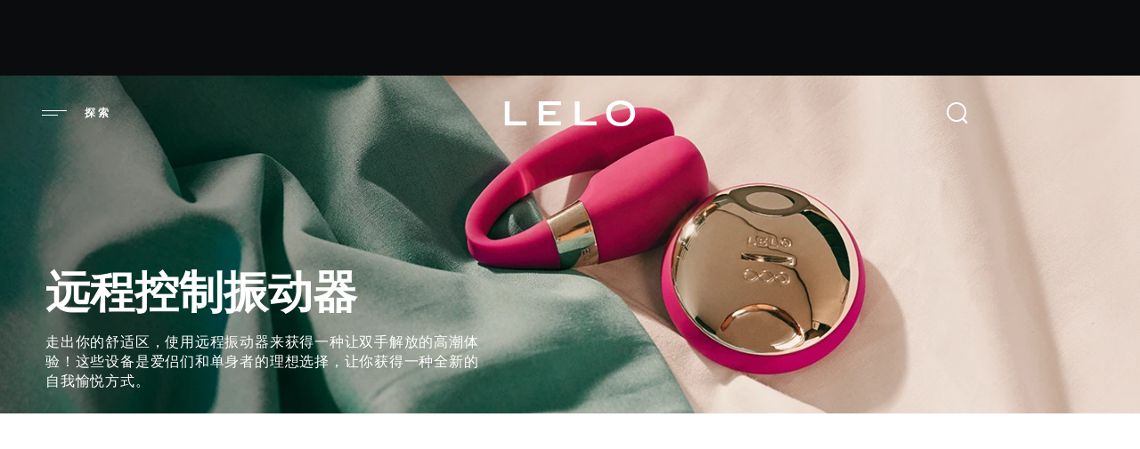

--- FILE ---
content_type: text/html; charset=UTF-8
request_url: https://www.lelo.com/zh-hans/remote-controlled-vibrators
body_size: 12609
content:
<!DOCTYPE html>
<html lang="zh-hans" dir="ltr" prefix="og: https://ogp.me/ns#" translate="no">
  <head>
    <meta name="theme-color" content="#0c0c0c">
    <style>html{visibility:hidden;opacity:0;}</style>
    <link rel="preload" href="/themes/play/dist/critical.min.css?v=2" as="style">
    <link crossorigin href="https://t1ac72t7pk-dsn.algolia.net" rel="preconnect">
    <link rel="stylesheet" href="https://www.lelo.com/themes/play/dist/critical.min.css?v=2">
    <link rel="apple-touch-icon" href="/themes/play/images/apple-touch-icon.webp">
    <link rel="manifest" href="/manifest.json">
    <meta charset="utf-8" />
<script>window.dataLayer = window.dataLayer || [];</script>
<script> window.dataLayer = [{"currencyRates":{"USDAUD":[1.48942],"USDBRL":[5.3692],"USDCAD":[1.3917],"USDCHF":[0.802869],"USDCNY":[6.96885],"USDCZK":[20.9161],"USDDKK":[6.4415],"USDEUR":[0.861604],"USDGBP":[0.747273],"USDHKD":[7.79735],"USDHUF":[332.104],"USDJPY":[158.195],"USDMXN":[17.6259],"USDNOK":[10.0952],"USDPLN":[3.63815],"USDRUB":[77.7744],"USDSEK":[9.2219],"USDSGD":[1.2886],"USDTWD":[31.623],"USDZAR":[16.4072]},"client_id":0}]; </script>
<meta name="description" content="我们的远程控制振动器和性玩具采取了独家的SenseMotion技术，还有无比广大的的无线范围。" />
<link rel="canonical" href="https://www.lelo.com/zh-hans/remote-controlled-vibrators" />
<meta property="og:url" content="https://www.lelo.com/zh-hans/remote-controlled-vibrators" />
<meta property="og:title" content="LELO远程控制振动器 | 无线性玩具" />
<meta property="og:description" content="我们的远程控制振动器和性玩具采取了独家的SenseMotion技术，还有无比广大的的无线范围。" />
<meta name="Generator" content="Drupal 10 (https://www.drupal.org); Commerce 2" />
<meta name="MobileOptimized" content="width" />
<meta name="HandheldFriendly" content="true" />
<meta name="viewport" content="width=device-width, initial-scale=1, maximum-scale=1, user-scalable=0" />
<script type="application/ld+json">{
    "@context": "https://schema.org",
    "@graph": [
        {
            "breadcrumb": {
                "@type": "BreadcrumbList",
                "itemListElement": [
                    {
                        "@type": "ListItem",
                        "position": 1,
                        "name": "情侣性玩具",
                        "item": "https://www.lelo.com/zh-hans/sex-toys-for-couples"
                    },
                    {
                        "@type": "ListItem",
                        "position": 2,
                        "name": "远程控制振动器",
                        "item": "https://www.lelo.com/zh-hans/remote-controlled-vibrators"
                    }
                ]
            }
        }
    ]
}</script>
<link rel="preconnect" href="https://www.googletagmanager.com" crossorigin="anonymous" />
<link rel="dns-prefetch" href="https://www.google-analytics.com" />
<link rel="icon" href="/themes/play/favicon.ico" type="image/vnd.microsoft.icon" />
<link rel="alternate" hreflang="en" href="https://www.lelo.com/remote-controlled-vibrators" />
<link rel="alternate" hreflang="de" href="https://www.lelo.com/de/vibratoren-mit-fernbedienung" />
<link rel="alternate" hreflang="es" href="https://www.lelo.com/es/vibradores-con-mando-distancia" />
<link rel="alternate" hreflang="fr" href="https://www.lelo.com/fr/vibreurs-controles-par-telecommande" />
<link rel="alternate" hreflang="it" href="https://www.lelo.com/it/vibratori-con-telecomando" />
<link rel="alternate" hreflang="nl" href="https://www.lelo.com/nl/vibrators-met-afstandsbediening" />
<link rel="alternate" hreflang="pt-br" href="https://www.lelo.com/pt-br/vibradores-com-controle-remoto" />
<link rel="alternate" hreflang="ru" href="https://www.lelo.com/ru/remote-controlled-vibrators" />
<link rel="alternate" hreflang="sv" href="https://www.lelo.com/sv/fjarrstyrda-vibratorer" />
<link rel="alternate" hreflang="pl" href="https://www.lelo.com/pl/wibratory-sterowane-pilotem" />
<link rel="alternate" hreflang="zh-hans" href="https://www.lelo.com/zh-hans/remote-controlled-vibrators" />
<link rel="alternate" hreflang="zh-hant" href="https://www.lelo.com/zh-hant/remote-controlled-vibrators" />
<link rel="alternate" hreflang="ja" href="https://www.lelo.com/ja/remote-controlled-vibrators" />
<link rel="alternate" hreflang="ko" href="https://www.lelo.com/ko/remote-controlled-vibrators" />

    <title>LELO远程控制振动器 | 无线性玩具</title>
    <script src="https://www.lelo.com/themes/play/dist/observer.min.js?v=2" defer></script>
    <link rel="dns-prefetch" href="//app.omniconvert.com" />
    <script type="text/javascript">window._mktz=window._mktz||[];</script>
    <script src="//cdn.omniconvert.com/js/qe9e171.js" async></script>
    <link rel="dns-prefetch" href="https://cdn.noibu.com" />
    <link rel="stylesheet" media="all" href="/sites/default/files/css/css_W9zr7MgNVfDT4oplGepS0aV3rk2W2FbBuqC4wwPdop0.css?delta=0&amp;language=zh-hans&amp;theme=play&amp;include=eJw9yFsOwyAMRNENEVgScsCR3IAn4dFCV9-qSP0Z3Tnh5CgNxVMIKFGg7l_2KNDGGs0X2MXSL0qWHjTMlWi6naoEvyeEc8EBNC6rM4lumbWve3d5-8rDN8y6qNGAIk_zFH5V91ubEXviDz09Ops" />
<link rel="stylesheet" media="all" href="/sites/default/files/css/css_J8WTBvwWWioAYvzprzaa6bp7kru2WcKhF1D0QYT0PdQ.css?delta=1&amp;language=zh-hans&amp;theme=play&amp;include=eJw9yFsOwyAMRNENEVgScsCR3IAn4dFCV9-qSP0Z3Tnh5CgNxVMIKFGg7l_2KNDGGs0X2MXSL0qWHjTMlWi6naoEvyeEc8EBNC6rM4lumbWve3d5-8rDN8y6qNGAIk_zFH5V91ubEXviDz09Ops" />
<link rel="stylesheet" media="all" href="/sites/default/files/css/css_Fyn7xkU3Gr76SZXNk9mmk3IRUykrsH6tWdpwJNDVVzg.css?delta=2&amp;language=zh-hans&amp;theme=play&amp;include=eJw9yFsOwyAMRNENEVgScsCR3IAn4dFCV9-qSP0Z3Tnh5CgNxVMIKFGg7l_2KNDGGs0X2MXSL0qWHjTMlWi6naoEvyeEc8EBNC6rM4lumbWve3d5-8rDN8y6qNGAIk_zFH5V91ubEXviDz09Ops" />
<link rel="stylesheet" media="all" href="/sites/default/files/css/css_563drXDP-FtowuWGY1ov3H7O2_ZhhIZHsb4wobJTxvo.css?delta=3&amp;language=zh-hans&amp;theme=play&amp;include=eJw9yFsOwyAMRNENEVgScsCR3IAn4dFCV9-qSP0Z3Tnh5CgNxVMIKFGg7l_2KNDGGs0X2MXSL0qWHjTMlWi6naoEvyeEc8EBNC6rM4lumbWve3d5-8rDN8y6qNGAIk_zFH5V91ubEXviDz09Ops" />
<link rel="stylesheet" media="all" href="/sites/default/files/css/css_xIDrxRsD_mxJqKiE5atKLMJ2w1K9eT8w8aZ5vjftXXo.css?delta=4&amp;language=zh-hans&amp;theme=play&amp;include=eJw9yFsOwyAMRNENEVgScsCR3IAn4dFCV9-qSP0Z3Tnh5CgNxVMIKFGg7l_2KNDGGs0X2MXSL0qWHjTMlWi6naoEvyeEc8EBNC6rM4lumbWve3d5-8rDN8y6qNGAIk_zFH5V91ubEXviDz09Ops" />

    <script src="https://www.lelo.com/sites/default/files/js/js_9YZI5aYPh0lexgB9lMrPVuXh8kfTF_K1q7vdI_BgZPQ.js?scope=header&amp;delta=0&amp;language=zh-hans&amp;theme=play&amp;include=[base64]"></script>

              <!-- Google Tag Manager -->
<script>(function(w,d,s,l,i){w[l]=w[l]||[];w[l].push({'gtm.start':new Date().getTime(),event:'gtm.js'});var f=d.getElementsByTagName(s)[0],j=d.createElement(s);j.async=true;j.src="https://measure.lelo.com/5syrhipex.js?"+i;f.parentNode.insertBefore(j,f);})(window,document,'script','dataLayer','cksq0n=EQFNLjw%2FVDg6JzgrUFQPTkpLQU8MHEQfHQkfRwsdFA%3D%3D');</script>
<!-- End Google Tag Manager -->
                    <!-- Request Metrics -->
<script>
    (function(t,e,n,r){function a(){return e&&e.now?e.now():null}if(!n.version){n._events=[];n._errors=[];n._metadata={};n._urlGroup=null;window.RM=n;n.install=function(e){n._options=e;var a=t.createElement("script");a.async=true;a.crossOrigin="anonymous";a.src=r;var o=t.getElementsByTagName("script")[0];o.parentNode.insertBefore(a,o)};n.identify=function(t,e){n._userId=t;n._identifyOptions=e};n.sendEvent=function(t,e){n._events.push({eventName:t,metadata:e,time:a()})};n.setUrlGroup=function(t){n._urlGroup=t};n.track=function(t,e){n._errors.push({error:t,metadata:e,time:a()})};n.addMetadata=function(t){n._metadata=Object.assign(n._metadata,t)}}})(document,window.performance,window.RM||{},"https://cdn.requestmetrics.com/agent/current/rm.js");
    RM.install({ 
        token: "s5yh3bp:z6cu7ni"
    });
</script>
                    <!-- Noibu -->
<script async src="https://cdn.noibu.com/collect-core.js"></script>
<!-- End Noibu -->
        </head>
    <body class="taxonomy promobar-active" class="taxonomy promobar-active">
        <a href="#main-content" class="visually-hidden focusable" aria-label="Link">
      跳转到主要内容
    </a>
    <!-- Google Tag Manager (noscript) -->
<noscript><iframe src="https://measure.lelo.com/ns.html?id=GTM-KBBHB8" height="0" width="0" style="display:none;visibility:hidden"></iframe></noscript>
<!-- End Google Tag Manager (noscript) -->
      <div class="dialog-off-canvas-main-canvas" data-off-canvas-main-canvas>
    <div class="header-wrapper">
  <div id="promobar" class="before-header-region">
      <div>
    <div  id="block-promobarblock" class="block block-lfi-promobar block-promobar_block" id="block-promobarblock" class="block block-lfi-promobar block-promobar_block">
  
    
      
  </div>

  </div>

  </div>

  <header id="header" role="banner" class="  ">
      <div class="header">
    
<div id="main-menu-wrapper" class="menu-block__wrapper">
  <span class="menu__icon-desktop" role="button" tabindex="0" aria-label="Open menu" title="Menu">
    <img src="/themes/play/images/header/shape-menu-normal.svg" width="32" height="32" alt="menu-icon"><span class="main-menu__title">探索</span>
  </span>
  <nav aria-labelledby="block-play-main-menu-menu" id="block-play-main-menu" inert>
                      
    <h2 class="visually-hidden" id="block-play-main-menu-menu">Main navigation</h2>
    

              <div class="main-menu-inner">
        
              <ul class="main-menu">
                                <li class="main-menu__item" data-level="0">
                                            <a href="/zh-hans/valentines-day" class="no-sibling" data-drupal-link-system-path="taxonomy/term/123">Valentine&#039;s day</a>
                          </li>
                            <li class="main-menu__item" data-level="0">
                                            <a href="/zh-hans/bestsellers" class="no-sibling" data-drupal-link-system-path="taxonomy/term/21">最佳销量性玩具</a>
                          </li>
                            <li class="main-menu__item has-lists" data-level="0">
                                            <a href="/zh-hans/sex-toys-for-women" class="has-sibling" aria-expanded="false" role="button" data-drupal-link-system-path="taxonomy/term/2">女性性玩具</a>
                                  <ul class="main-menu__list data-level--1">
                                <li class="main-menu__item" data-level="1">
                                            <a href="/zh-hans/sex-toys-for-women" class="no-sibling" data-drupal-link-system-path="taxonomy/term/2">查看所有产品</a>
                          </li>
                            <li class="main-menu__item" data-level="1">
                                            <a href="/zh-hans/g-spot-vibrators" class="no-sibling" data-drupal-link-system-path="taxonomy/term/15">G点振动器</a>
                          </li>
                            <li class="main-menu__item" data-level="1">
                                            <a href="/zh-hans/clitoral-vibrators" class="no-sibling" data-drupal-link-system-path="taxonomy/term/16">阴蒂震动棒</a>
                          </li>
                            <li class="main-menu__item" data-level="1">
                                            <a href="/zh-hans/rabbit-vibrators" class="no-sibling" data-drupal-link-system-path="taxonomy/term/17">兔子振动器</a>
                          </li>
                            <li class="main-menu__item" data-level="1">
                                            <a href="/zh-hans/bullet-vibrators" class="no-sibling" data-drupal-link-system-path="taxonomy/term/18">子弹振动器</a>
                          </li>
                            <li class="main-menu__item" data-level="1">
                                            <a href="/zh-hans/remote-controlled-vibrators-for-women" class="no-sibling" data-drupal-link-system-path="taxonomy/term/14">远程控制振动器</a>
                          </li>
                            <li class="main-menu__item" data-level="1">
                                            <a href="/zh-hans/travel-sex-toys" class="no-sibling" data-drupal-link-system-path="taxonomy/term/78">出行性爱玩具</a>
                          </li>
                            <li class="main-menu__item" data-level="1">
                                            <a href="/zh-hans/wand-massagers" class="no-sibling" data-drupal-link-system-path="taxonomy/term/19">魔杖按摩器</a>
                          </li>
                            <li class="main-menu__item" data-level="1">
                                            <a href="/zh-hans/ben-wa-balls" class="no-sibling" data-drupal-link-system-path="taxonomy/term/20">Ben Wa球</a>
                          </li>
                            <li class="main-menu__item" data-level="1">
                                            <a href="/zh-hans/anal-beads" class="no-sibling" data-drupal-link-system-path="taxonomy/term/60">后庭拉珠</a>
                          </li>
        </ul>
  
                </li>
                            <li class="main-menu__item has-lists" data-level="0">
                                            <a href="/sex-toys-men" class="has-sibling" aria-expanded="false" role="button">男性性玩具</a>
                                  <ul class="main-menu__list data-level--1">
                                <li class="main-menu__item" data-level="1">
                                            <a href="/zh-hans/sex-toys-for-men" class="no-sibling" data-drupal-link-system-path="taxonomy/term/1">查看所有产品</a>
                          </li>
                            <li class="main-menu__item" data-level="1">
                                            <a href="/zh-hans/prostate-massagers" class="no-sibling" data-drupal-link-system-path="taxonomy/term/6">前列腺按摩器</a>
                          </li>
                            <li class="main-menu__item" data-level="1">
                                            <a href="/penis-rings" class="no-sibling">阴茎环</a>
                          </li>
                            <li class="main-menu__item" data-level="1">
                                            <a href="/zh-hans/anal-beads-men" class="no-sibling" data-drupal-link-system-path="taxonomy/term/59">后庭拉珠</a>
                          </li>
                            <li class="main-menu__item" data-level="1">
                                            <a href="/zh-hans/male-masturbators" class="no-sibling" data-drupal-link-system-path="taxonomy/term/58">自动男性性爱玩具</a>
                          </li>
        </ul>
  
                </li>
                            <li class="main-menu__item has-lists" data-level="0">
                                            <a href="/zh-hans/sex-toys-for-couples" class="has-sibling" aria-expanded="false" role="button" data-drupal-link-system-path="taxonomy/term/5">情侣性玩具</a>
                                  <ul class="main-menu__list data-level--1">
                                <li class="main-menu__item" data-level="1">
                                            <a href="/zh-hans/sex-toys-for-couples" class="no-sibling" data-drupal-link-system-path="taxonomy/term/5">查看所有产品</a>
                          </li>
                            <li class="main-menu__item" data-level="1">
                                            <a href="/zh-hans/remote-controlled-vibrators" class="no-sibling is-active" data-drupal-link-system-path="taxonomy/term/9" aria-current="page">远程控制振动器</a>
                          </li>
                            <li class="main-menu__item" data-level="1">
                                            <a href="/zh-hans/wearable-vibrators" class="no-sibling" data-drupal-link-system-path="taxonomy/term/11">可穿戴式振动器</a>
                          </li>
        </ul>
  
                </li>
                            <li class="main-menu__item" data-level="0">
                                            <a href="/zh-hans/app-controlled-sex-toys" class="no-sibling" data-drupal-link-system-path="taxonomy/term/125">APP 控制式性爱玩具</a>
                          </li>
                            <li class="main-menu__item" data-level="0">
                                            <a href="/zh-hans/pleasure-sets" class="no-sibling" data-drupal-link-system-path="taxonomy/term/27">捆绑产品</a>
                          </li>
                            <li class="main-menu__item" data-level="0">
                                            <a href="/zh-hans/lubricants" class="no-sibling" data-drupal-link-system-path="taxonomy/term/71">水基润滑油</a>
                          </li>
                            <li class="main-menu__item has-lists" data-level="0">
                                            <a href="/zh-hans/sensual-accessories" class="has-sibling" aria-expanded="false" role="button" data-drupal-link-system-path="taxonomy/term/3">性爱配件</a>
                                  <ul class="main-menu__list data-level--1">
                                <li class="main-menu__item" data-level="1">
                                            <a href="/zh-hans/bdsm-toys-gear" class="no-sibling" data-drupal-link-system-path="taxonomy/term/4">SM玩具</a>
                          </li>
                            <li class="main-menu__item" data-level="1">
                                            <a href="/zh-hans/jiankanglehuo" class="no-sibling" data-drupal-link-system-path="taxonomy/term/132">健康乐活</a>
                          </li>
                            <li class="main-menu__item" data-level="1">
                                            <a href="/zh-hans/chongdianqiyu-usb-shujuxian" class="no-sibling" data-drupal-link-system-path="taxonomy/term/133">充电器与 USB 数据线</a>
                          </li>
                            <li class="main-menu__item" data-level="1">
                                            <a href="/zh-hans/zhuqingbuji" class="no-sibling" data-drupal-link-system-path="taxonomy/term/130">助情补剂</a>
                          </li>
                            <li class="main-menu__item" data-level="1">
                                            <a href="/zh-hans/qingqulazhu" class="no-sibling" data-drupal-link-system-path="taxonomy/term/128">情趣蜡烛</a>
                          </li>
                            <li class="main-menu__item" data-level="1">
                                            <a href="/zh-hans/lubricants" class="no-sibling" data-drupal-link-system-path="taxonomy/term/71">润滑液</a>
                          </li>
                            <li class="main-menu__item" data-level="1">
                                            <a href="/zh-hans/qingjiepenwu" class="no-sibling" data-drupal-link-system-path="taxonomy/term/131">清洁喷雾</a>
                          </li>
        </ul>
  
                </li>
                            <li class="main-menu__item" data-level="0">
                                            <a href="/zh-hans/lingerie" class="no-sibling" data-drupal-link-system-path="taxonomy/term/76">Sensual lingerie </a>
                          </li>
                            <li class="main-menu__item" data-level="0">
                                            <a href="/zh-hans/intimina-lelo" class="no-sibling" data-drupal-link-system-path="node/1471">Intimina by LELO</a>
                          </li>
                            <li class="main-menu__item" data-level="0">
                                            <a href="/zh-hans/luxury-dildos" class="no-sibling" data-drupal-link-system-path="taxonomy/term/22">豪华性玩具</a>
                          </li>
                            <li class="main-menu__item" data-level="0">
                                            <a href="/zh-hans/makeup" class="no-sibling" data-drupal-link-system-path="node/1458">LELO MAKEUP™</a>
                          </li>
                            <li class="main-menu__item" data-level="0">
                                            <a href="/zh-hans/lelo-hex-condoms" class="no-sibling" data-drupal-link-system-path="node/1462">避孕套</a>
                          </li>
                            <li class="main-menu__item" data-level="0">
                                            <a href="/zh-hans/queer-picks" class="no-sibling" data-drupal-link-system-path="taxonomy/term/38">酷儿之选</a>
                          </li>
                            <li class="main-menu__item" data-level="0">
                                            <a href="/blog" class="no-sibling">博客</a>
                          </li>
        </ul>
  


      </div>
      </nav>
</div>

<div  id="block-play-branding" class="block block-system block-system_branding_block" id="block-play-branding" class="block block-system block-system_branding_block">
  
    
        <a href="/zh-hans" rel="home" aria-label="Logo">
      <img src="/themes/play/logo.svg" width="148" height="31" alt="首页">
    </a>
  </div>
<div class="dummy-search-place"></div>
<div class="search-block__wrapper">
  <span class="search__icon" title="搜索">
    <img fetchpriority="high" id="search-trigger" width="32" height="32" src="/themes/play/images/header/shape-search-normal-new.svg" aria-label="Open Search" tabindex="0" alt="搜索">
  </span>
</div>
<nav role="navigation" aria-labelledby="block-play-account-menu-menu" id="block-play-account-menu">
            
  <h2 class="visually-hidden" id="block-play-account-menu-menu">User account menu</h2>
  

        

  </nav>
<div  id="block-hilwishlist" class="block block-hil-wishlist block-hil_wishlist" id="block-hilwishlist" class="block block-hil-wishlist block-hil_wishlist">
  
    
      <div id="hil-wishlist-block"></div>

  </div>
<div  id="block-play-shopping-cart" class="block block-commerce-cart block-commerce_cart" id="block-play-shopping-cart" class="block block-commerce-cart block-commerce_cart"></div>
<div class="language-switcher-language-url" id="block-play-languageswitcher" role="navigation">
  
      <h2>
      
      <span class="fake-active-lng" tabindex="0"></span>
      <span class="lng-h2">返回菜单</span>
    </h2>
    
      <ul class="links" inert><li hreflang="en" data-drupal-link-system-path="taxonomy/term/9" class="en"><a href="/remote-controlled-vibrators" class="language-link" hreflang="en" data-drupal-link-system-path="taxonomy/term/9">English</a></li><li hreflang="de" data-drupal-link-system-path="taxonomy/term/9" class="de"><a href="/de/vibratoren-mit-fernbedienung" class="language-link" hreflang="de" data-drupal-link-system-path="taxonomy/term/9">Deutsch</a></li><li hreflang="es" data-drupal-link-system-path="taxonomy/term/9" class="es"><a href="/es/vibradores-con-mando-distancia" class="language-link" hreflang="es" data-drupal-link-system-path="taxonomy/term/9">Español</a></li><li hreflang="fr" data-drupal-link-system-path="taxonomy/term/9" class="fr"><a href="/fr/vibreurs-controles-par-telecommande" class="language-link" hreflang="fr" data-drupal-link-system-path="taxonomy/term/9">Français</a></li><li hreflang="it" data-drupal-link-system-path="taxonomy/term/9" class="it"><a href="/it/vibratori-con-telecomando" class="language-link" hreflang="it" data-drupal-link-system-path="taxonomy/term/9">Italiano</a></li><li hreflang="nl" data-drupal-link-system-path="taxonomy/term/9" class="nl"><a href="/nl/vibrators-met-afstandsbediening" class="language-link" hreflang="nl" data-drupal-link-system-path="taxonomy/term/9">Nederlands</a></li><li hreflang="pt-br" data-drupal-link-system-path="taxonomy/term/9" class="pt-br"><a href="/pt-br/vibradores-com-controle-remoto" class="language-link" hreflang="pt-br" data-drupal-link-system-path="taxonomy/term/9">Português</a></li><li hreflang="ru" data-drupal-link-system-path="taxonomy/term/9" class="ru"><a href="/ru/remote-controlled-vibrators" class="language-link" hreflang="ru" data-drupal-link-system-path="taxonomy/term/9">Русский</a></li><li hreflang="sv" data-drupal-link-system-path="taxonomy/term/9" class="sv"><a href="/sv/fjarrstyrda-vibratorer" class="language-link" hreflang="sv" data-drupal-link-system-path="taxonomy/term/9">Svenska</a></li><li hreflang="pl" data-drupal-link-system-path="taxonomy/term/9" class="pl"><a href="/pl/wibratory-sterowane-pilotem" class="language-link" hreflang="pl" data-drupal-link-system-path="taxonomy/term/9">Polski</a></li><li hreflang="zh-hans" data-drupal-link-system-path="taxonomy/term/9" class="zh-hans is-active" aria-current="page"><a href="/zh-hans/remote-controlled-vibrators" class="language-link is-active" hreflang="zh-hans" data-drupal-link-system-path="taxonomy/term/9" aria-current="page">简体中文</a></li><li hreflang="zh-hant" data-drupal-link-system-path="taxonomy/term/9" class="zh-hant"><a href="/zh-hant/remote-controlled-vibrators" class="language-link" hreflang="zh-hant" data-drupal-link-system-path="taxonomy/term/9">繁體中文</a></li><li hreflang="ja" data-drupal-link-system-path="taxonomy/term/9" class="ja"><a href="/ja/remote-controlled-vibrators" class="language-link" hreflang="ja" data-drupal-link-system-path="taxonomy/term/9">日本語</a></li><li hreflang="ko" data-drupal-link-system-path="taxonomy/term/9" class="ko"><a href="/ko/remote-controlled-vibrators" class="language-link" hreflang="ko" data-drupal-link-system-path="taxonomy/term/9">한국어</a></li></ul>
  </div>

  </div>



  </header>
</div>

<div class="layout-container ">
  <div class="before-content-region">
      <div>
    <div data-drupal-messages-fallback class="hidden"></div>
<div  id="block-hilageverification" class="block block-hil-age-verification block-hil_age_verification" id="block-hilageverification" class="block block-hil-age-verification block-hil_age_verification">
  
    
      <div id="hil-age-verification-block"></div>

  </div>
<div  id="block-react-google" class="block block-lelo-api-user block-react_google" id="block-react-google" class="block block-lelo-api-user block-react_google">
  
    
      <div id="react-google"></div>

  </div>

  </div>

  </div>

  <main class="layout-container-content ">
    <a id="main-content" tabindex="-1" aria-label="Link"></a>
    <div class="layout-content">
         <div>
    
  
<div   id="block-reactcart" class="block block-block-content block-block_content eb926b6e-839d-4466-abe6-1cf36b7a6d79 basic basic-block" id="block-reactcart" class="block block-block-content block-block_content eb926b6e-839d-4466-abe6-1cf36b7a6d79 basic basic-block">
  
    
  <div class="container">
          
      </div>
</div>


<div  id="block-play-content" class="block block-system block-system_main_block" id="block-play-content" class="block block-system block-system_main_block">
  
    
      
<div class="suggested-categories-item categories_full" class="suggested-categories-item categories_full">

  <div class="category-header" data-test="category-header">
            <div class="category-bg-image">
        <div class="category-badges">
          <picture>
            <source media="(max-width: 575px)"
                    srcset="https://assets.lelo.com/dx/2025-02/roduct_categories_block-375x460px.webp?VersionId=S5ew97bsI.FH73MkKZFKIhCW3aLKHhCK">
            <source media="(min-width: 576px)"
                    srcset="https://assets.lelo.com/dx/2025-02/Product_categories_block-1920x420px.webp?VersionId=cb0xkbyZtpI1V9TFqmwnevb637X.XKxZ">
            <img fetchpriority="high" data-test="category-bg-image" src="https://assets.lelo.com/dx/2025-02/Product_categories_block-1920x420px.webp?VersionId=cb0xkbyZtpI1V9TFqmwnevb637X.XKxZ" alt="Badge">
          </picture>


          <div class="category-badge" style="
                                                                                  transform: translate(0, 0);
                        background-color: '#d73935';
            ">
            <h2 style="color:'#FFFFFF';">
                          </h2>
          </div>

          <div class="category-badge-image" style="
                                                                      transform: translate(0, 0);
          ">
                      </div>

          <div class="category-icon-image" style="
                                                                      transform: translate(0, 0);
          ">
                      </div>

        </div>

                  <div class="category-info-container">
            <h1 data-test="category-header-name">远程控制振动器</h1>
            <div class="category-description">
              <p>
  <div>
    <div class="visually-hidden">描述</div>
                  <div class="description"><p>走出你的舒适区，使用远程振动器来获得一种让双手解放的高潮体验！这些设备是爱侣们和单身者的理想选择，让你获得一种全新的自我愉悦方式。</p>
</div>
              </div>
</p>
            </div>
          </div>
              </div>
    
  </div>
  <div class="product-container">
    <div id="react-categories">
            <div class="field_products_view" ><div class="views-element-container"><div class="js-view-dom-id-b1b86b61f74d540f14718a2aaf9e2e85afd7c94c838b81e13b2ed6e9e5c71244">
  
  
  

  
  
  

      <div class="views-row"><a href="/zh-hans/ida" hreflang="zh-hans">IDA™</a></div>
    <div class="views-row"><a href="/zh-hans/tiani-3" hreflang="zh-hans">TIANI™ 3 </a></div>
    <div class="views-row"><a href="/zh-hans/hugo" hreflang="zh-hans">HUGO™</a></div>
    <div class="views-row"><a href="/zh-hans/tiani-24k" hreflang="zh-hans">TIANI™ 24k</a></div>
    <div class="views-row"><a href="/zh-hans/tiani-duo" hreflang="zh-hans">TIANI™ DUO</a></div>
    <div class="views-row"><a href="/zh-hans/tiani-harmony" hreflang="zh-hans">TIANI™ Harmony</a></div>
    <div class="views-row"><a href="/zh-hans/ida-wave" hreflang="zh-hans">IDA™ Wave</a></div>
    <div class="views-row"><a href="/zh-hans/tor-3" hreflang="zh-hans">TOR™ 3</a></div>
    <div class="views-row"><a href="/zh-hans/hugo-2-remote" hreflang="zh-hans">HUGO™ 2 Remote</a></div>
    <div class="views-row"><a href="/zh-hans/hugo-2" hreflang="zh-hans">HUGO™ 2</a></div>

    

  
  

  
  
</div>
</div>
</div>
      </div>
    <div class="sex-toy-quiz-categories">
      <div  class="block block-hil-toy-quiz block-hil_toy_quiz_block" class="block block-hil-toy-quiz block-hil_toy_quiz_block">
  
    
      
<div class="sex-toys-quiz-modal layout--slider">
  <div id="hil-sex-toy-quiz-1-ajax" class="hil-sex-toy-quiz-global "><div class="container"><form class="lelo-quiz-ajax" data-drupal-selector="hil-sex-toy-quiz-form" action="/zh-hans/remote-controlled-vibrators" method="post" id="hil-sex-toy-quiz-form" accept-charset="UTF-8">
  

<form  class="lelo-quiz-ajax" data-drupal-selector="hil-sex-toy-quiz-form"  >
  <div id="question_image_container_id" class="quiz__slide js-form-wrapper form-wrapper"
       data-drupal-selector="edit-question-image-container">
    <div class="quiz__question_image">
      <img loading="lazy" src="https://assets.lelo.com/dx/static/quiz_questions_files/intro_image_optimized.webp?VersionId=9v3t9NfnTqouXMrt3w4qC84CSCDpAHkd" alt="Quiz">
    </div>
  </div>
  <div class="quiz__intro_screen_container js-form-wrapper form-wrapper" data-drupal-selector="edit-quiz-intro-screen"
       id="edit-quiz-intro-screen">
    <h2 class="quiz__title">
      性爱玩具选购测试
    </h2>
    <h3 class="quiz__subtitle">
      不确定哪种性爱玩具更适合您？
    </h3>
    <div class="quiz__description">
      <p>请回答一系列问题，我们将帮您找出最适配的产品，请放心，回答完全匿名。</p>
    </div>
    <div class="quiz__start">
      <span class="arrow arrow-black"></span>
      <input class="quiz_sex_toy__cta button js-form-submit form-submit" data-drupal-selector="edit-start" data-disable-refocus="true" type="submit" id="edit-start" name="op" value="开始" />

    </div>
  </div>
  <input autocomplete="off" data-drupal-selector="form-wwskywwhijxehklffw7ojzyedga5-ldfbuvckbep1fe" type="hidden" name="form_build_id" value="form-wwSkYWwHIJxehKlFfW7ojzyEdgA5-LDFBUVcKbEp1fE" />

  <input data-drupal-selector="edit-hil-sex-toy-quiz-form" type="hidden" name="form_id" value="hil_sex_toy_quiz_form" />

</form>


</form>



</div></div>
</div>



  </div>

    </div>
    <div class="category-details">
          </div>
  </div>

</div>

  </div>

  </div>
     </div>
          <footer>
          <div class="footer">
    <div class="container footer-container">
      <div class="footer-menus">
        <nav role="navigation" aria-labelledby="block-company-menu" id="block-company">
      
  <h2 id="block-company-menu">公司</h2>
  

        
              <ul>
              <li>
        <a href="/zh-hans/about-us" data-drupal-link-system-path="node/21">关于LELO</a>
              </li>
          <li>
        <a href="/zh-hans/impressum" data-drupal-link-system-path="node/1667">版权声明</a>
              </li>
          <li>
        <a href="/zh-hans/company-information" data-drupal-link-system-path="node/22">公司简介</a>
              </li>
          <li>
        <a href="/zh-hans/industry-awards" data-drupal-link-system-path="node/17">行业大奖</a>
              </li>
          <li>
        <a href="/zh-hans/press-room" data-drupal-link-system-path="node/28">媒体信息</a>
              </li>
          <li>
        <a href="/zh-hans/node/1605" data-drupal-link-system-path="node/1605">工作机会</a>
              </li>
          <li>
        <a href="/zh-hans/privacy-policy" data-drupal-link-system-path="node/9">隐私政策</a>
              </li>
          <li>
        <a href="/zh-hans/cookie-policy" data-drupal-link-system-path="node/23">cookie政策</a>
              </li>
          <li>
        <a href="/zh-hans/terms-of-use" data-drupal-link-system-path="node/10">使用条款</a>
              </li>
          <li>
        <a href="/zh-hans/affiliates" data-drupal-link-system-path="node/1405">联合营销</a>
              </li>
          <li>
        <a href="https://retailer.lelo.com">经销商</a>
              </li>
        </ul>
  


  </nav>

        <nav role="navigation" aria-labelledby="block-support-menu" id="block-support">
      
  <h2 id="block-support-menu">支持</h2>
  

        
              <ul>
              <li>
        <a href="/zh-hans/support-contact" data-drupal-link-system-path="node/1396">联系支持</a>
              </li>
          <li>
        <a href="/zh-hans/shipping" data-drupal-link-system-path="node/18">配送服务</a>
              </li>
          <li>
        <a href="/zh-hans/lelo-warranty" data-drupal-link-system-path="node/1406">LELO 保修服务</a>
              </li>
          <li>
        <a href="/zh-hans/extended-warranty" data-drupal-link-system-path="node/1483">延长保修</a>
              </li>
          <li>
        <a href="/zh-hans/node/1453" data-drupal-link-system-path="node/1453">regulatory compliance </a>
              </li>
          <li>
        <a href="/zh-hans/general-faqs" data-drupal-link-system-path="node/1399">一般常见问题解答</a>
              </li>
          <li>
        <a href="/zh-hans/shopping-faqs" data-drupal-link-system-path="node/1400">配送常见问题解答</a>
              </li>
          <li>
        <a href="/zh-hans/product-faqs" data-drupal-link-system-path="node/1401">产品常见问题解答</a>
              </li>
          <li>
        <a href="/zh-hans/node/1447" data-drupal-link-system-path="node/1447">environmental labels</a>
              </li>
          <li>
        <a href="/zh-hans/contact-us" data-drupal-link-system-path="node/20">保持联系</a>
              </li>
          <li>
        <a href="/zh-hans/store-locator" data-drupal-link-system-path="store-locator">全球销售网点</a>
              </li>
          <li>
        <a href="https://connect.studentbeans.com/v4/hosted/lelo/us">学生优惠</a>
              </li>
          <li>
        <a href="https://www.lelo.com/lelo-originals">LELO Originals</a>
              </li>
        </ul>
  


  </nav>

        <nav role="navigation" aria-labelledby="block-discover-menu" id="block-discover">
      
  <h2 id="block-discover-menu">按类型浏览</h2>
  

        
              <ul>
              <li>
        <a href="/zh-hans/categories" data-drupal-link-system-path="node/27">类别</a>
              </li>
          <li>
        <a href="/zh-hans/bestsellers" data-drupal-link-system-path="taxonomy/term/21">最佳销量性玩具</a>
              </li>
          <li>
        <a href="/zh-hans/sex-toys-for-women" data-drupal-link-system-path="taxonomy/term/2">女性性玩具</a>
              </li>
          <li>
        <a href="/zh-hans/sex-toys-for-men" data-drupal-link-system-path="taxonomy/term/1">男性性玩具</a>
              </li>
          <li>
        <a href="/zh-hans/sex-toys-for-couples" data-drupal-link-system-path="taxonomy/term/5">情侣性玩具</a>
              </li>
          <li>
        <a href="/zh-hans/pleasure-sets" data-drupal-link-system-path="taxonomy/term/27">捆绑产品</a>
              </li>
          <li>
        <a href="/zh-hans/luxury-dildos" data-drupal-link-system-path="taxonomy/term/22">豪华性玩具</a>
              </li>
          <li>
        <a href="/zh-hans/lubricants" data-drupal-link-system-path="taxonomy/term/71">水基润滑油</a>
              </li>
          <li>
        <a href="/zh-hans/sensual-accessories" data-drupal-link-system-path="taxonomy/term/3">性爱配件</a>
              </li>
          <li>
        <a href="/zh-hans/condoms" data-drupal-link-system-path="taxonomy/term/24">避孕套</a>
              </li>
          <li>
        <a href="/zh-hans/queer-picks" data-drupal-link-system-path="taxonomy/term/38">酷儿之选</a>
              </li>
        </ul>
  


  </nav>

        <nav role="navigation" aria-labelledby="block-follow-menu" id="block-follow">
      
  <h2 id="block-follow-menu">关注</h2>
  

        
              <ul>
              <li>
        <a href="/blog">volonté blog</a>
              </li>
          <li>
        <a href="http://instagram.com/lelo_official" target="_blank">instagram</a>
              </li>
          <li>
        <a href="http://twitter.com/Lelo_Official" target="_blank">twitter</a>
              </li>
          <li>
        <a href="https://www.facebook.com/LELO.Official" target="_blank">facebook</a>
              </li>
          <li>
        <a href="/blog/erotic-fantasies/audio-erotica">audio erotica</a>
              </li>
          <li>
        <a href="/blog/science-and-medical-advisory-board-2/">our sexual health experts</a>
              </li>
        </ul>
  


  </nav>

      </div>

      <div class="footer-informations">
        
  
<div   id="block-play-copyrightblock" class="block block-block-content block-block_content _8cae329-ae20-49d7-9f5a-35fbb1fd7fa2 basic basic-block" id="block-play-copyrightblock" class="block block-block-content block-block_content _8cae329-ae20-49d7-9f5a-35fbb1fd7fa2 basic basic-block">
  
    
  <div class="container">
          
            <div class="body" ><p>© 2003-2024 LELO iAB。 保留所有权利。</p>

<p>本网站上出现的所有模特均年满 18 岁。 您进入本网站的同时，即承诺您在所在地区已达到法定年龄，可以查看成人材料，并希望查看此类材料。</p></div>
      
      </div>
</div>



        
        
        
        
        
        <div   id="block-play-uspaymentmethods" class="block block-block-content block-block_content c5dd8edc-69d4-4e4a-960f-3dd46218ca45 basic basic-block" id="block-play-uspaymentmethods" class="block block-block-content block-block_content c5dd8edc-69d4-4e4a-960f-3dd46218ca45 basic basic-block">
  
    
  <div class="container">
    <p><img loading="lazy" src="/themes/play/images/US-payment-methods.svg" alt="Payments"></p>
    <p><img loading="lazy" src="/themes/play/images/US-payment-methods-mobile.svg" alt="Payments mobile"></p>
  </div>
</div>



        <div   id="block-followus" class="block block-block-content block-block_content _9f62876-5358-4076-9328-1479d386d22d basic basic-block" id="block-followus" class="block block-block-content block-block_content _9f62876-5358-4076-9328-1479d386d22d basic basic-block">
  
    
  <div class="container">
    <div class="footer-wechat-bazaarvoice">
      <div class="footer-wechat">
        <img loading="lazy" src="/themes/play/images/lelo-wechat.webp" alt="lelo wechat">
        <p class="footer-wechat-description">Wechat: lelo_mall</p>
      </div>

      <div class="footer-bazaarvoice">
        <img loading="lazy" src="/themes/play/images/bazaarvoice_logo.webp" alt="bazaarvoice">
        <div class="footer-bazaarvoice-tooltip">
          <p>These reviews are managed by Bazaarvoice and comply with the Bazaarvoice Authenticity Policy, which is supported by anti-fraud technology and human analysis.</p>

          <p>Details at <a href="http://www.bazaarvoice.com/trustmark/" rel="nofollow" target="_blank" aria-label="Bazaarvoice">http://www.bazaarvoice.com/trustmark/</a>.</p>
        </div>
      </div>
    </div>
  </div>
</div>



      </div>
    </div>
  </div>



      </footer>
          </main>
</div>



  </div>



    <script>
      !function(){if(!window.klaviyo){window._klOnsite=window._klOnsite||[];try{window.klaviyo=new Proxy({},{get:function(n,i){return"push"===i?function(){var n;(n=window._klOnsite).push.apply(n,arguments)}:function(){for(var n=arguments.length,o=new Array(n),w=0;w<n;w++)o[w]=arguments[w];var t="function"==typeof o[o.length-1]?o.pop():void 0,e=new Promise((function(n){window._klOnsite.push([i].concat(o,[function(i){t&&t(i),n(i)}]))}));return e}}})}catch(n){window.klaviyo=window.klaviyo||[],window.klaviyo.push=function(){var n;(n=window._klOnsite).push.apply(n,arguments)}}}}();
    </script>

    
    <script type="application/json" data-drupal-selector="drupal-settings-json">{"path":{"baseUrl":"\/","pathPrefix":"zh-hans\/","currentPath":"taxonomy\/term\/9","currentPathIsAdmin":false,"isFront":false,"currentLanguage":"zh-hans"},"pluralDelimiter":"\u0003","suppressDeprecationErrors":true,"ajaxPageState":{"libraries":"[base64]","theme":"play","theme_token":null},"ajaxTrustedUrl":{"form_action_p_pvdeGsVG5zNF_XLGPTvYSKCf43t8qZYSwcfZl2uzM":true,"\/zh-hans\/remote-controlled-vibrators?ajax_form=1":true},"lwa":{"target_id":"bp-6779ab59-5fb1-416b-b349-dbf8c82efc12","client_id":"amzn1.application-oa2-client.1c5be8a275d9457f81943a3330774617","redirect_uri":"https:\/\/www.lelo.com\/buy-with-prime\/callback","active":true},"hil_geo":"US","hil_geo_in_eu":false,"delivery":{"hasDelivery":false,"days":0,"date":null,"country":"\u7f8e\u56fd","message":"Expected delivery, \u7f8e\u56fd: @date","messageMobile":"Expected delivery, \u7f8e\u56fd: @date","dateFormat":"d.M.yyyy","dateFormatMobile":"d.M.yyyy"},"is_product_page":false,"chat_suppress":false,"user":{"session_id":"","uid":0,"permissionsHash":"fbc55ac19df97644bcab6c1114d2009dd2e927b153c0e3e1a5c414212c431ef4"},"leloPromotionId":"0","ckeditorAccordion":{"accordionStyle":{"collapseAll":1,"keepRowsOpen":0,"animateAccordionOpenAndClose":1,"openTabsWithHash":0,"allowHtmlInTitles":0}},"orderVariation":[],"orderProducts":[],"ajax":{"edit-start":{"callback":"::ajaxCallback","wrapper":"hil-sex-toy-quiz-1-ajax","effect":"fade","event":"click","disable-refocus":true,"url":"\/zh-hans\/remote-controlled-vibrators?ajax_form=1","httpMethod":"POST","dialogType":"ajax","submit":{"_triggering_element_name":"op","_triggering_element_value":"\u5f00\u59cb"}}},"googleClientId":"701075461690-icc1ufbk9otpig0bsjhf6g9je56f7co5.apps.googleusercontent.com","lfiPromobar":{"countDown":1768809600000},"lfiPromobarData":{"promobarTitle":"Promotions VD","promobarMessage":"\u003Cspan\u003EVALENTINE\u2019S DAY SALE: UP TO 50% OFF + FREE SEX TOY\r\n\u003C\/span\u003E\r\n","countdownDate":"2026-01-20T08:00:00","enabledCountdown":"1","promobarPromobarId":"8","promobarDisplay":"3","fieldPromobarMessageLink":{"uri":"\/zh-hans\/valentines-day","title":"\u7acb\u5373\u9009\u8d2d"},"pageRestrictionNegate":"hide","pageRestrictionPaths":[]},"taxable_countries":["CA"],"hil_bazzar_voice":{"locale":{"locale":"en_US"},"hil_environment":"production"}}</script>
<script src="https://www.lelo.com/sites/default/files/js/js_vzJjS3RYGOErolNLMjeCk3ledgM59pYuhLORHRUlUCw.js?scope=footer&amp;delta=0&amp;language=zh-hans&amp;theme=play&amp;include=[base64]"></script>
<script src="https://www.lelo.com/modules/contrib/ckeditor_accordion/js/accordion.frontend.min.js?t929il"></script>
<script src="https://www.lelo.com/sites/default/files/js/js_4LXrsAQoeQ4-9-WWfGk0RW_Fojb7_uO-5I6sJU-W-qw.js?scope=footer&amp;delta=2&amp;language=zh-hans&amp;theme=play&amp;include=[base64]"></script>
<script src="https://www.lelo.com/themes/play/dist/footer-accordion.min.js?t929il" async></script>
<script src="https://www.lelo.com/sites/default/files/js/js_RQQE6Fwkpvm5B6HJrc8K2qZe03A4KgABZ89mrr-9n3M.js?scope=footer&amp;delta=4&amp;language=zh-hans&amp;theme=play&amp;include=[base64]"></script>
<script src="https://www.lelo.com/themes/play/../react-app/dist/index.js?t929il" defer></script>
<script src="https://www.lelo.com/sites/default/files/js/js_lOswbByICGAANY3IYE-TjhOQPMg4rpuXWuvgtnNe4LY.js?scope=footer&amp;delta=6&amp;language=zh-hans&amp;theme=play&amp;include=[base64]"></script>

  </body>
</html>


--- FILE ---
content_type: text/css
request_url: https://www.lelo.com/sites/default/files/css/css_563drXDP-FtowuWGY1ov3H7O2_ZhhIZHsb4wobJTxvo.css?delta=3&language=zh-hans&theme=play&include=eJw9yFsOwyAMRNENEVgScsCR3IAn4dFCV9-qSP0Z3Tnh5CgNxVMIKFGg7l_2KNDGGs0X2MXSL0qWHjTMlWi6naoEvyeEc8EBNC6rM4lumbWve3d5-8rDN8y6qNGAIk_zFH5V91ubEXviDz09Ops
body_size: 9427
content:
/* @license GPL-2.0-or-later https://www.drupal.org/licensing/faq */
@media screen and (max-width:767px){.header>#block-play-account-menu{display:none}.header #block-play-account-menu{position:absolute;top:0}}html.active-main-menu body.promobar-active.toolbar-vertical .dialog-off-canvas-main-canvas #header{top:39px!important}.no-scroll .before-header-region,.no-scroll .layout-container{filter:blur(3px);pointer-events:none}@media screen and (max-width:767px){.menu-block__wrapper{order:5;width:24px}}.menu-block__wrapper *,.menu-block__wrapper :after,.menu-block__wrapper :before{box-sizing:border-box;margin:0;padding:0}#header .menu__icon{cursor:pointer;display:block;height:28px;outline:none;position:relative;width:28px;z-index:999}#header .menu__icon span,#header .menu__icon span:after,#header .menu__icon span:before{background:#fafafa;border-radius:20px;content:"";height:2.5px;position:absolute;transition:.5s cubic-bezier(.77,0,.175,1);width:28px}#header .menu__icon span:before{top:-8px}#header .menu__icon span:after{top:8px}#header .menu__icon.active>span{background:transparent}#header .menu__icon.active>span:before{transform:rotate(-225deg)}#header .menu__icon.active>span:after{transform:rotate(225deg)}#header .menu__icon-desktop{cursor:pointer;display:block;height:32px;position:relative;width:32px;z-index:999}@media screen and (max-width:767px){#header .menu__icon-desktop{-webkit-tap-highlight-color:hsla(0,0%,100%,0);-webkit-touch-callout:none;height:24px;-webkit-user-select:none;-moz-user-select:none;user-select:none;width:24px}#header .menu__icon-desktop:focus{outline:none}}@media screen and (min-width:768px){#header .menu__icon-desktop.active{left:85px;position:absolute;top:26px}#header .menu__icon-desktop.active .main-menu__title{color:#fff;display:block;font-family:Lab Grotesque,Helvetica,Arial,sans-serif;font-size:12px;font-weight:900;left:30px;letter-spacing:2.75px;line-height:13px;opacity:1;overflow-x:auto;padding-bottom:9px;padding-left:20px;padding-top:10px;pointer-events:auto;position:absolute;text-transform:uppercase;top:0;visibility:visible}#header .menu__icon-desktop.active .main-menu__title::-webkit-scrollbar{height:3px;width:3px}#header .menu__icon-desktop.active .main-menu__title::-webkit-scrollbar-track{background-color:gray;border-left:1px solid #0b0c0d;border-right:1px solid #0b0c0d}#header .menu__icon-desktop.active .main-menu__title::-webkit-scrollbar-thumb{background-color:#fff}}@media screen and (max-width:767px){#header .menu__icon-desktop.active{background-image:url(https://www.lelo.com/themes/play/images/icons/shape-cross-small.svg);background-position:50%;background-repeat:no-repeat;background-size:24px;height:24px;position:absolute;right:20px;top:20px;width:24px}#header .menu__icon-desktop.active img{display:none}}#header .menu__icon-desktop .main-menu__title{opacity:0;pointer-events:none;transition:opacity .3s ease-in;transition-delay:.5s;visibility:hidden;word-break:keep-all}@media screen and (min-width:768px){#header .menu__icon-desktop .main-menu__title{color:#fff;display:block;font-family:Lab Grotesque,Helvetica,Arial,sans-serif;font-size:12px;font-weight:900;left:30px;letter-spacing:2.75px;line-height:13px;padding-bottom:10px;padding-left:20px;padding-top:10px;position:absolute;text-transform:uppercase;top:0}}@media screen and (min-width:768px)and (max-width:1279px){#header .menu__icon-desktop .main-menu__title{opacity:1;pointer-events:auto;visibility:visible}}#header .menu__icon-desktop .main-menu__title.explore-visible{display:none}@media screen and (min-width:768px){#header .menu__icon-desktop .main-menu__title.explore-visible{display:block;opacity:1;pointer-events:auto;visibility:visible}#block-play-main-menu{background:#0b0c0d;color:#fff;display:block;flex-direction:column;height:100%;justify-content:center;left:-515px;overflow:hidden;padding:115px 0 50px;position:fixed;top:0;transition:left .3s cubic-bezier(.77,0,.175,1);width:515px;z-index:998}#block-play-main-menu.active{left:0}#block-play-main-menu .main-menu-inner{height:100%;overflow:auto;position:relative}}@media screen and (min-width:768px){#block-play-main-menu .main-menu-inner::-webkit-scrollbar{width:3px}#block-play-main-menu .main-menu-inner::-webkit-scrollbar-track{background-color:hsla(0,0%,100%,.4);border-left:1px solid #0b0c0d;border-right:1px solid #0b0c0d}#block-play-main-menu .main-menu-inner::-webkit-scrollbar-thumb{background-color:#fff;border-left:1px solid #fff;border-right:1px solid #fff}#block-play-main-menu li{line-height:normal;position:relative}#block-play-main-menu .main-menu__item .main-menu__list::-webkit-scrollbar{width:3px}#block-play-main-menu .main-menu__item .main-menu__list::-webkit-scrollbar-track{background-color:hsla(0,0%,100%,.4);border-left:1px solid #0b0c0d;border-right:1px solid #0b0c0d}#block-play-main-menu .main-menu__item .main-menu__list::-webkit-scrollbar-thumb{background-color:#fff;border-left:1px solid #fff;border-right:1px solid #fff}#block-play-main-menu .main-menu__item.is-open>.main-menu__list{display:block}#block-play-main-menu .main-menu__item.active-menu-promotion .main-menu__list,#block-play-main-menu .main-menu__item.active-menu-promotion:after{display:none!important}#block-play-main-menu .main-menu__item.active-menu-promotion .menu-active-promotion:before{background-image:url(https://www.lelo.com/themes/play/images/icons/icon-promotion.svg);background-position:50%;background-repeat:no-repeat;background-size:20px;content:"";display:block;height:20px;left:0;position:absolute;top:0;width:20px}#block-play-main-menu .main-menu__item.active-menu-promotion .menu-active-promotion.is-active:before{background-image:url(https://www.lelo.com/themes/play/images/icons/icon-promotion-active.svg)}#block-play-main-menu a,#block-play-main-menu span{color:#fff;cursor:pointer;position:relative}#block-play-main-menu a.has-sibling:before,#block-play-main-menu span.has-sibling:before{background-image:url(https://www.lelo.com/themes/play/images/icons/plus-footer.svg);background-position:50%;background-repeat:no-repeat;background-size:30px;content:"";display:block;height:20px;left:0;position:absolute;top:0;width:20px}#block-play-main-menu a.has-sibling.sibling-open:before,#block-play-main-menu span.has-sibling.sibling-open:before{background-image:url(https://www.lelo.com/themes/play/images/icons/minus-footer.svg)}#block-play-main-menu a.is-active,#block-play-main-menu span.is-active{position:relative}#block-play-main-menu a.is-active:after,#block-play-main-menu span.is-active:after{border-bottom:1px solid #fff;bottom:-2px;content:"";display:block;position:relative;width:100%}#block-play-main-menu p{color:#fff;font-size:1.4rem;margin-bottom:1rem}#block-play-main-menu .main-menu{height:100%;margin:0;max-height:100vh}#block-play-main-menu .main-menu__list{display:none}#block-play-main-menu .main-menu .has-lists{transition:.2s}#block-play-main-menu .main-menu>li.is-open:after{border-bottom:1px solid #fff;content:"";display:block;margin-bottom:50px;margin-left:85px;margin-right:37px;padding-top:5px;width:auto}#block-play-main-menu .main-menu>li>a,#block-play-main-menu .main-menu>li>span{cursor:pointer;display:inline-block;font-family:Lab Grotesque,Helvetica,Arial,sans-serif;font-size:18px;font-weight:900;letter-spacing:0;line-height:normal;margin-bottom:3rem;margin-left:5rem;padding-left:3.5rem}#block-play-main-menu .main-menu>li>ul{margin-bottom:20px}#block-play-main-menu .main-menu>li>ul>li>a,#block-play-main-menu .main-menu>li>ul>li>span{cursor:pointer;display:inline-block;font-family:Lab Grotesque,Helvetica,Arial,sans-serif;font-size:11px;font-weight:900;letter-spacing:2.75px;line-height:normal;margin-bottom:20px;margin-left:50px;padding-left:35px;text-transform:uppercase}#block-play-main-menu .main-menu>li>ul>li>ul{background-color:hsla(0,0%,100%,.05);margin-bottom:20px;margin-top:-10px;padding:10px 0 10px 85px}#block-play-main-menu .main-menu>li>ul>li>ul>li{margin-bottom:20px}#block-play-main-menu .main-menu>li>ul>li>ul>li:last-child{margin-bottom:0}#block-play-main-menu .main-menu>li>ul>li>ul>li>a,#block-play-main-menu .main-menu>li>ul>li>ul>li>span{cursor:pointer;display:inline-block;font-family:Lab Grotesque,Helvetica,Arial,sans-serif;font-size:12px;font-weight:400;letter-spacing:.25px;line-height:20px;text-transform:lowercase}}@media screen and (max-width:767px){#block-play-main-menu{background:#0b0c0d;color:#fff;display:block;flex-direction:column;height:100%;justify-content:center;left:-100%;overflow:hidden;padding:132px 25px 10px;position:fixed;top:0;transition:left .3s cubic-bezier(.77,0,.175,1);width:100%;z-index:998}#block-play-main-menu.active{left:0}#block-play-main-menu .main-menu-inner{height:calc(100% - 63px);overflow:hidden}#block-play-main-menu .main-menu-inner:after{background:#232425;bottom:10px;content:"";display:block;height:63px;left:0;position:absolute;right:0;top:0;z-index:0}#block-play-main-menu ul::-webkit-scrollbar{width:3px}#block-play-main-menu ul::-webkit-scrollbar-track{background-color:hsla(0,0%,100%,.4);border-left:1px solid #0b0c0d;border-right:1px solid #0b0c0d}#block-play-main-menu ul::-webkit-scrollbar-thumb{background-color:#fff;border-left:1px solid #fff;border-right:1px solid #fff}#block-play-main-menu ul.main-menu{height:100%;overflow:auto;padding:0 0 20px;position:static}#block-play-main-menu ul.main-menu.scrollable li[data-level="0"].has-lists{background-position:92% 50%}#block-play-main-menu ul.main-menu li{position:static}#block-play-main-menu ul.main-menu li a,#block-play-main-menu ul.main-menu li span{-webkit-tap-highlight-color:hsla(0,0%,100%,0);-webkit-touch-callout:none;cursor:pointer;display:block;transition:position .1s ease;-webkit-user-select:none;-moz-user-select:none;user-select:none;width:100%}#block-play-main-menu ul.main-menu li a:focus,#block-play-main-menu ul.main-menu li span:focus{outline:none}#block-play-main-menu ul.main-menu li a.is-active,#block-play-main-menu ul.main-menu li span.is-active{position:relative}#block-play-main-menu ul.main-menu li a.is-active:after,#block-play-main-menu ul.main-menu li span.is-active:after{border-bottom:1px solid #fff;bottom:-2px;content:"";display:block;position:relative;width:100%}#block-play-main-menu ul.main-menu li.active-menu-promotion ul{display:none!important}#block-play-main-menu ul.main-menu li.active-menu-promotion .menu-active-promotion:before{background-image:url(https://www.lelo.com/themes/play/images/icons/icon-promotion.svg);background-position:50%;background-repeat:no-repeat;background-size:20px;content:""!important;display:block;height:20px;position:absolute;right:-35px;top:3px;width:20px}#block-play-main-menu ul.main-menu li.active-menu-promotion .menu-active-promotion.is-active:before{background-image:url(https://www.lelo.com/themes/play/images/icons/icon-promotion-active.svg)}#block-play-main-menu ul.main-menu li ul{transform:translateX(-120%);transition:transform .25s ease}#block-play-main-menu ul.main-menu li[data-level="0"]{margin-bottom:25px}#block-play-main-menu ul.main-menu li[data-level="0"]:last-child{margin-bottom:0}#block-play-main-menu ul.main-menu li[data-level="0"]>a,#block-play-main-menu ul.main-menu li[data-level="0"]>span{cursor:pointer;display:inline-block;font-family:Lab Grotesque,Helvetica,Arial,sans-serif;font-size:1.6rem;font-weight:900;letter-spacing:0;line-height:normal;position:relative;text-transform:lowercase;width:auto}#block-play-main-menu ul.main-menu li[data-level="0"].has-lists{background-image:url(https://www.lelo.com/themes/play/images/icons/icon-right.svg);background-position:100% 50%;background-repeat:no-repeat}#block-play-main-menu ul.main-menu li[data-level="0"].has-lists.is-open>a,#block-play-main-menu ul.main-menu li[data-level="0"].has-lists.is-open>span{background-color:#0b0c0d;background-image:url(https://www.lelo.com/themes/play/images/icons/icon-arrow-left.svg);background-position:0 3px;background-repeat:no-repeat;display:block;left:25px;padding-bottom:22px;padding-left:27px;position:absolute;right:25px;text-transform:lowercase;top:130px;width:calc(100% - 50px)}#block-play-main-menu ul.main-menu li[data-level="0"].has-lists.is-open>a:after,#block-play-main-menu ul.main-menu li[data-level="0"].has-lists.is-open>span:after{display:none}#block-play-main-menu ul.main-menu li[data-level="0"].has-lists.is-open ul.data-level--1{transform:translateX(0)}#block-play-main-menu ul.main-menu li[data-level="0"].has-lists ul.data-level--1{background:#0b0c0d;bottom:40px;display:block;left:25px;padding-bottom:20px;padding-left:28px;padding-top:20px;position:absolute;right:25px;top:160px;width:auto;z-index:1}#block-play-main-menu ul.main-menu li[data-level="1"]{margin-bottom:2rem}#block-play-main-menu ul.main-menu li[data-level="1"]:last-child{margin-bottom:0}#block-play-main-menu ul.main-menu li[data-level="1"]>a,#block-play-main-menu ul.main-menu li[data-level="1"]>span{cursor:pointer;display:inline-block;font-family:Lab Grotesque,Helvetica,Arial,sans-serif;font-size:1.4rem;font-weight:900;letter-spacing:normal;line-height:normal;width:auto}#block-play-main-menu ul.main-menu li[data-level="1"].has-lists.is-open>a,#block-play-main-menu ul.main-menu li[data-level="1"].has-lists.is-open>span{background-color:#0b0c0d;background-image:url(https://www.lelo.com/themes/play/images/icons/icon-arrow-left.svg);background-position:-9px -9px;background-repeat:no-repeat;background-size:40px;display:block;font-family:Lab Grotesque,Helvetica,Arial,sans-serif;font-size:18px;font-weight:900;left:0;letter-spacing:0;line-height:normal;padding-bottom:22px;padding-left:35px;position:absolute;right:auto;text-transform:lowercase;top:-44px;width:100%}#block-play-main-menu ul.main-menu li[data-level="1"].has-lists.is-open>a:after,#block-play-main-menu ul.main-menu li[data-level="1"].has-lists.is-open>span:after{display:none}#block-play-main-menu ul.main-menu li[data-level="1"].has-lists.is-open ul.data-level--2{transform:translateX(0)}#block-play-main-menu ul.main-menu li[data-level="1"].has-lists ul.data-level--2{background:#0b0c0d;bottom:0;display:block;left:0;padding-top:20px;position:absolute;right:0;top:0;width:auto;z-index:1}#block-play-main-menu ul.main-menu li[data-level="2"]{margin-bottom:30px}#block-play-main-menu ul.main-menu li[data-level="2"]:last-child{margin-bottom:0}#block-play-main-menu ul.main-menu li[data-level="2"]>a,#block-play-main-menu ul.main-menu li[data-level="2"]>span{cursor:pointer;display:inline-block;font-family:Lab Grotesque,Helvetica,Arial,sans-serif;font-size:12px;font-weight:900;letter-spacing:2.75px;line-height:normal;text-transform:uppercase;width:auto}#block-play-main-menu ul.main-menu li[data-level="2"].has-lists.is-open>a,#block-play-main-menu ul.main-menu li[data-level="2"].has-lists.is-open>span{background-color:#0b0c0d;background-image:url(https://www.lelo.com/themes/play/images/icons/arrow-slick.svg);background-position:-9px -9px;background-repeat:no-repeat;background-size:40px;display:block;font-family:Lab Grotesque,Helvetica,Arial,sans-serif;font-size:18px;font-weight:900;left:0;letter-spacing:0;line-height:normal;padding-bottom:22px;padding-left:35px;position:absolute;right:auto;text-transform:uppercase;top:-25px;width:100%}#block-play-main-menu ul.main-menu li[data-level="2"].has-lists.is-open>a:after,#block-play-main-menu ul.main-menu li[data-level="2"].has-lists.is-open>span:after{display:none}}.header>#block-play-languageswitcher{display:none!important}@media screen and (min-width:768px){#header #block-play-languageswitcher{background:#0b0c0d;color:#fff;display:block;position:static;transition:left .3s cubic-bezier(.77,0,.175,1);z-index:999}#header #block-play-languageswitcher ul{pointer-events:none}#header #block-play-languageswitcher.active ul{pointer-events:auto}#header #block-play-languageswitcher.active .fake-active-lng{pointer-events:auto;position:absolute;right:-65px;top:-84px}#header #block-play-languageswitcher h2,#header #block-play-languageswitcher.active .fake-active-lng{font-family:Lab Grotesque,Helvetica,Arial,sans-serif;font-size:16px;font-weight:700;letter-spacing:2.75px;line-height:24px;text-transform:uppercase}#header #block-play-languageswitcher h2{cursor:pointer;display:inline-block;margin-bottom:0;position:relative;text-align:right;width:100%;z-index:1}#header #block-play-languageswitcher h2 .lng-h2{display:none}#header #block-play-languageswitcher h2 .fake-active-lng{display:inline-block;position:absolute;right:50px;top:-102px}#header #block-play-languageswitcher h2 .fake-active-lng:before{background-image:url(https://www.lelo.com/themes/play/images/icons/ios-more.svg);background-position:50%;background-repeat:no-repeat;background-size:45px;bottom:0;content:"";display:block;height:10px;margin:auto;position:absolute;right:-33px;top:0;transform:rotate(90deg);width:30px}#header #block-play-languageswitcher .links{background:#0b0c0d;bottom:20px;height:auto;left:-100%;margin:0;overflow-y:auto;padding-left:85px;padding-right:65px;padding-top:30px;position:absolute;right:auto;top:118px;transition:left .3s cubic-bezier(.77,0,.175,1);width:470px;z-index:1}#header #block-play-languageswitcher .links::-webkit-scrollbar{width:3px}#header #block-play-languageswitcher .links::-webkit-scrollbar-track{background-color:hsla(0,0%,100%,.4);border-left:1px solid #0b0c0d;border-right:1px solid #0b0c0d}#header #block-play-languageswitcher .links::-webkit-scrollbar-thumb{background-color:#fff;border-left:1px solid #fff;border-right:1px solid #fff}#header #block-play-languageswitcher .links li{margin-bottom:5px;margin-right:0;position:relative;text-align:end}#header #block-play-languageswitcher .links li:last-child{margin-bottom:0}#header #block-play-languageswitcher .links li a{display:inline-block;font-family:Lab Grotesque,Helvetica,Arial,sans-serif;font-size:14px;font-weight:900;letter-spacing:.12em;line-height:55px;text-transform:uppercase}#header #block-play-languageswitcher .links li a.is-active:after{display:none}#header #block-play-languageswitcher.active{position:static}#header #block-play-languageswitcher.active h2{background-color:#0b0c0d;background-image:url(https://www.lelo.com/themes/play/images/icons/arrow-slick.svg);background-position:215px -9px;background-repeat:no-repeat;background-size:40px;font-family:Lab Grotesque,Helvetica,Arial,sans-serif;font-size:18px;font-weight:900;left:0;letter-spacing:0;line-height:normal;padding-bottom:22px;padding-left:85px;position:absolute;text-align:left;text-transform:lowercase;top:115px;width:400px;z-index:2}#header #block-play-languageswitcher.active h2 .lng-h2{display:block;text-align:end}#header #block-play-languageswitcher.active .links{left:0}}@media screen and (max-width:767px){#header #block-play-languageswitcher{color:#fff;display:block;left:auto;padding:18px 25px;position:absolute;right:42px;top:0;transition:left .3s cubic-bezier(.77,0,.175,1);width:calc(50% - 42px);z-index:999}#header #block-play-languageswitcher h2{-webkit-tap-highlight-color:hsla(0,0%,100%,0);-webkit-touch-callout:none;cursor:pointer;display:inline-block;font-family:Lab Grotesque,Helvetica,Arial,sans-serif;font-size:12px;font-weight:900;letter-spacing:2.75px;line-height:24px;margin-bottom:0;padding:0;position:relative;text-transform:uppercase;-webkit-user-select:none;-moz-user-select:none;user-select:none;z-index:1}#header #block-play-languageswitcher h2:focus{outline:none}#header #block-play-languageswitcher h2{padding-right:20px;text-align:right;width:100%}#header #block-play-languageswitcher h2 .lng-h2{display:none}#header #block-play-languageswitcher h2 .fake-active-lng{display:inline-block;position:relative}#header #block-play-languageswitcher h2 .fake-active-lng:before{background-image:url(https://www.lelo.com/themes/play/images/icons/ios-more.svg);background-position:50%;background-repeat:no-repeat;background-size:45px;bottom:0;content:"";display:block;height:10px;margin:auto;position:absolute;right:-33px;top:0;transform:rotate(90deg);width:30px}#header #block-play-languageswitcher .links{background:#0b0c0d;bottom:93px;bottom:0;height:auto;left:-200%;margin:0;overflow-x:hidden;overflow-y:auto;padding:10px 0 20px 35px;position:absolute;right:auto;top:164px;transition:left .3s cubic-bezier(.77,0,.175,1);width:calc(100% - 50px);z-index:2}#header #block-play-languageswitcher .links::-webkit-scrollbar{width:3px}#header #block-play-languageswitcher .links::-webkit-scrollbar-track{background-color:hsla(0,0%,100%,.4);border-left:1px solid #0b0c0d;border-right:1px solid #0b0c0d}#header #block-play-languageswitcher .links::-webkit-scrollbar-thumb{background-color:#fff;border-left:1px solid #fff;border-right:1px solid #fff}#header #block-play-languageswitcher .links li{margin-bottom:22px;margin-right:0;position:relative}#header #block-play-languageswitcher .links li:last-child{margin-bottom:0}#header #block-play-languageswitcher .links li a{color:transparent}#header #block-play-languageswitcher.active{position:static}#header #block-play-languageswitcher.active h2{background-color:#0b0c0d;background-image:url(https://www.lelo.com/themes/play/images/icons/arrow-slick.svg);background-position:-5px -5px;background-repeat:no-repeat;background-size:30px;font-family:Lab Grotesque,Helvetica,Arial,sans-serif;font-size:18px;font-weight:900;left:25px;letter-spacing:0;line-height:normal;padding-bottom:22px;padding-left:35px;position:absolute;right:25px;text-align:left;text-transform:lowercase;top:132px}#header #block-play-languageswitcher.active h2 .lng-h2{display:block}#header #block-play-languageswitcher.active h2 .fake-active-lng{font-family:Lab Grotesque,Helvetica,Arial,sans-serif;font-size:12px;font-weight:900;letter-spacing:2.75px;line-height:20px;position:absolute;right:112px;text-transform:uppercase;top:-110px}#header #block-play-languageswitcher.active .links{left:25px}#header #block-play-languageswitcher.active .links a{-webkit-tap-highlight-color:hsla(0,0%,100%,0);-webkit-touch-callout:none;color:#fff;display:inline-block;font-family:Lab Grotesque,Helvetica,Arial,sans-serif;font-size:12px;font-weight:900;letter-spacing:2.75px;line-height:13px;text-transform:uppercase;-webkit-user-select:none;-moz-user-select:none;user-select:none}#header #block-play-languageswitcher.active .links a:focus{outline:none}#header #block-play-languageswitcher.active .links a.is-active:after{display:none}}.scrollable{scrollbar-gutter:stable}.no-scroll{overflow:hidden}@media(prefers-reduced-motion:reduce){#block-play-main-menu,.main-menu__list{animation:none!important;transition:none!important}}
html.no-scroll-quiz-modal{overflow:hidden}html.no-scroll-quiz-modal .sex-toys-quiz-modal.active-modal{bottom:0;left:0;overflow-x:hidden;overflow-y:auto;padding:0!important;position:fixed;right:0;top:0;z-index:9}html.no-scroll-quiz-modal .sex-toys-quiz-modal.active-modal:after{background-color:#0b0c0d;bottom:0;content:"";display:block;left:0;pointer-events:none;position:absolute;right:0;top:0;z-index:-1}html.no-scroll-quiz-modal .sex-toys-quiz-modal.active-modal::-webkit-scrollbar{width:.3rem}html.no-scroll-quiz-modal .sex-toys-quiz-modal.active-modal::-webkit-scrollbar-track{background-color:#fff;border-left:.2rem solid #0b0c0d;border-right:.2rem solid #0b0c0d}html.no-scroll-quiz-modal .sex-toys-quiz-modal.active-modal::-webkit-scrollbar-thumb{background-color:#fff;border-left:.1rem solid #fff;border-right:.1rem solid #fff}.sex-toys-quiz-modal{contain-intrinsic-size:auto 95rem;content-visibility:auto}@media screen and (max-width:991px){.sex-toys-quiz-modal{contain-intrinsic-size:auto clamp(81rem,50vw + 70rem,120rem)}}.product-container .hil-sex-toy-quiz-global{margin:4rem 0 0}.product-container .active-modal .hil-sex-toy-quiz-global{margin:0}.hil-sex-toy-quiz-global{background-color:#0c0c0c;color:#fff;padding:18rem 4.5rem 10rem}@media screen and (max-width:991px){.hil-sex-toy-quiz-global{padding:18rem 0 5rem}}@media screen and (max-width:767px){.hil-sex-toy-quiz-global{padding:14rem 0 5rem}}.hil-sex-toy-quiz-global .container{margin:auto;max-width:156rem}.hil-sex-toy-quiz-global form{align-items:center;display:flex;flex-direction:row;justify-content:space-between;margin:auto;position:relative}@media screen and (max-width:991px){.hil-sex-toy-quiz-global form{align-items:center;flex-direction:column}}.hil-sex-toy-quiz-global form .hil-sex-toy-quiz-container{max-width:100%;width:100%}.hil-sex-toy-quiz-global form .quiz__slide,.hil-sex-toy-quiz-global form .quiz_form_container,.hil-sex-toy-quiz-global form .quiz_products_info_container{animation:opacity .5s ease;animation-fill-mode:forwards;animation-iteration-count:1;opacity:0}@keyframes opacity{to{opacity:1}}.hil-sex-toy-quiz-global form .quiz-logo{left:0;margin:auto;pointer-events:none;position:absolute;right:0;top:-8rem}@media screen and (max-width:767px){.hil-sex-toy-quiz-global form .quiz-logo{height:1.8rem;top:-5rem;width:8.6rem}}.hil-sex-toy-quiz-global #question_image_container_id{margin-bottom:3rem;max-width:100%;width:100%}@media screen and (min-width:768px){.hil-sex-toy-quiz-global #question_image_container_id{max-width:70rem}}@media screen and (min-width:992px){.hil-sex-toy-quiz-global #question_image_container_id{margin-bottom:0;max-width:43%}}.hil-sex-toy-quiz-global #question_image_container_id .quiz__question_image{display:flex}.hil-sex-toy-quiz-global #question_image_container_id .quiz__question_image img{border-radius:1.2rem;max-height:73rem;max-width:100%}.hil-sex-toy-quiz-global .quiz_products_info_container{align-items:center;display:flex;flex-direction:row;justify-content:space-between;margin:auto;position:relative}@media screen and (max-width:991px){.hil-sex-toy-quiz-global .quiz_products_info_container{align-items:center;flex-direction:column}}.hil-sex-toy-quiz-global .quiz_products_info_container .quiz_image_wrapper{margin-bottom:3rem;max-width:100%;width:100%}@media screen and (min-width:768px){.hil-sex-toy-quiz-global .quiz_products_info_container .quiz_image_wrapper{max-width:70rem}}@media screen and (min-width:992px){.hil-sex-toy-quiz-global .quiz_products_info_container .quiz_image_wrapper{margin-bottom:0;max-width:43%}}.hil-sex-toy-quiz-global .quiz_products_info_container .quiz_image_wrapper .quiz__product_image{display:flex}.hil-sex-toy-quiz-global .quiz_products_info_container .quiz_image_wrapper .quiz__product_image img{border-radius:1.2rem;max-height:73rem;max-width:100%}.hil-sex-toy-quiz-global .quiz_products_info_container .product_info_wrapper{display:flex;flex-direction:column;justify-content:center;max-width:100%;width:100%}@media screen and (min-width:768px){.hil-sex-toy-quiz-global .quiz_products_info_container .product_info_wrapper{max-width:70rem}}@media screen and (min-width:992px){.hil-sex-toy-quiz-global .quiz_products_info_container .product_info_wrapper{max-width:57%;padding-left:8rem}}@media screen and (min-width:1600px){.hil-sex-toy-quiz-global .quiz_products_info_container .product_info_wrapper{padding-left:13rem}}@media screen and (min-width:992px){.hil-sex-toy-quiz-global .quiz_products_info_container .product_info_wrapper .quiz__result_title{max-width:60.4rem}}.hil-sex-toy-quiz-global .quiz_products_info_container .product_info_wrapper .quiz__result_title{font-family:Lab Grotesque,Helvetica,Arial,sans-serif;font-size:6.5rem;font-weight:900;letter-spacing:.15rem;line-height:8rem;margin-bottom:5rem}@media screen and (max-width:1279px){.hil-sex-toy-quiz-global .quiz_products_info_container .product_info_wrapper .quiz__result_title{font-size:3.5rem;line-height:4rem}}@media screen and (max-width:767px){.hil-sex-toy-quiz-global .quiz_products_info_container .product_info_wrapper .quiz__result_title{font-size:3rem;letter-spacing:.05rem;line-height:4rem;margin-bottom:1rem}}@media screen and (min-width:992px){.hil-sex-toy-quiz-global .quiz_products_info_container .product_info_wrapper .quiz__result_subtitle{max-width:60.4rem}}.hil-sex-toy-quiz-global .quiz_products_info_container .product_info_wrapper .quiz__result_subtitle{font-family:Lab Grotesque,Helvetica,Arial,sans-serif;font-size:2.4rem;font-weight:900;letter-spacing:0;line-height:3rem;margin-bottom:3.6rem}@media screen and (max-width:1279px){.hil-sex-toy-quiz-global .quiz_products_info_container .product_info_wrapper .quiz__result_subtitle{font-size:2rem;line-height:2.5rem}}@media screen and (max-width:767px){.hil-sex-toy-quiz-global .quiz_products_info_container .product_info_wrapper .quiz__result_subtitle{font-size:1.6rem;letter-spacing:0;line-height:2rem;margin-bottom:5.4rem}}@media screen and (min-width:992px){.hil-sex-toy-quiz-global .quiz_products_info_container .product_info_wrapper .quiz__result_description{max-width:60.4rem}}.hil-sex-toy-quiz-global .quiz_products_info_container .product_info_wrapper .quiz__result_description p{font-family:Lab Grotesque,Helvetica,Arial,sans-serif;font-size:1.8rem;font-weight:400;letter-spacing:.04rem;line-height:2.4rem;margin-bottom:2rem}@media screen and (max-width:767px){.hil-sex-toy-quiz-global .quiz_products_info_container .product_info_wrapper .quiz__result_description p{font-size:1.6rem;letter-spacing:0;line-height:2rem}}.hil-sex-toy-quiz-global .quiz_products_info_container .product_info_wrapper .quiz__result_description p:last-child{margin-bottom:0}.hil-sex-toy-quiz-global .quiz_products_info_container .product_info_wrapper .product_info_actions_wrapper{display:flex;flex-direction:row;justify-content:space-between;margin-bottom:8rem;margin-top:6rem;width:100%}@media screen and (max-width:767px){.hil-sex-toy-quiz-global .quiz_products_info_container .product_info_wrapper .product_info_actions_wrapper{flex-direction:column;margin-bottom:0;margin-top:4rem}}.hil-sex-toy-quiz-global .quiz_products_info_container .product_info_wrapper .product_info_actions_wrapper>div[class^=quiz_sex_toy__add-to-cart]{margin-bottom:2rem}@media screen and (min-width:768px){.hil-sex-toy-quiz-global .quiz_products_info_container .product_info_wrapper .product_info_actions_wrapper>div[class^=quiz_sex_toy__add-to-cart]{margin-bottom:0;width:48%}}.hil-sex-toy-quiz-global .quiz_products_info_container .product_info_wrapper .product_info_actions_wrapper>div[class^=quiz_sex_toy__add-to-cart] button{font-size:1.8rem;letter-spacing:.05rem;line-height:2.4rem}.hil-sex-toy-quiz-global .quiz_products_info_container .product_info_wrapper .product_info_actions_wrapper>.quiz_sex_toy__see_details{font-size:1.8rem;letter-spacing:.05rem;line-height:2.4rem;min-width:100%;width:100%}@media screen and (min-width:768px){.hil-sex-toy-quiz-global .quiz_products_info_container .product_info_wrapper .product_info_actions_wrapper>.quiz_sex_toy__see_details{min-width:48%;width:48%}}.hil-sex-toy-quiz-global .quiz_products_info_container .product_info_wrapper .quiz__result_retake{position:relative}@media screen and (max-width:991px){.hil-sex-toy-quiz-global .quiz_products_info_container .product_info_wrapper .quiz__result_retake{left:0;position:absolute;top:-6.6rem;z-index:2}}.hil-sex-toy-quiz-global .quiz_products_info_container .product_info_wrapper .quiz__result_retake:before{background-image:url(https://www.lelo.com/themes/play/images/icons/reload.svg);background-size:100%;bottom:0;content:"";display:inline-block;height:1.6rem;left:0;margin:auto;pointer-events:none;position:absolute;top:0;transform:rotate(0);transition:transform .3s ease-in-out;width:1.5rem}.hil-sex-toy-quiz-global .quiz_products_info_container .product_info_wrapper .quiz__result_retake:hover:before{transform:rotate(-45deg)}.hil-sex-toy-quiz-global .quiz_products_info_container .product_info_wrapper .quiz__result_retake .quiz_sex_toy__re_take{background-color:transparent;border:none;font-family:Lab Grotesque,Helvetica,Arial,sans-serif;font-size:1.2rem;font-weight:900;letter-spacing:.025rem;line-height:1.6rem;margin:0;padding:1rem 1rem 1rem 2.5rem;text-decoration:underline;z-index:1}.hil-sex-toy-quiz-global .quiz_products_info_container .product_info_wrapper .quiz__result_retake .quiz_sex_toy__re_take:hover{background-color:transparent;border:none}.hil-sex-toy-quiz-global .quiz_sex_toy__see_details{background-color:transparent;border:.2rem solid #fff;border-radius:2.8rem;color:#fff;font-family:Lab Grotesque,Helvetica,Arial,sans-serif;font-size:1.4rem;font-weight:900;letter-spacing:.05rem;line-height:1.8rem;margin:0;max-width:-webkit-max-content;max-width:-moz-max-content;max-width:max-content;padding:1.1rem 1.5rem;text-align:center;text-transform:none;transition:border-color .3s ease,color .3s ease,background-color .3s ease}@media screen and (max-width:767px){.hil-sex-toy-quiz-global .quiz_sex_toy__see_details{font-size:1.2rem;letter-spacing:.02rem}}.hil-sex-toy-quiz-global .quiz_sex_toy__see_details:hover{background-color:#fff;border-color:#fff;color:#0b0c0d}.hil-sex-toy-quiz-global .quiz__intro_screen_container{display:flex;flex-direction:column;justify-content:center;max-width:100%;width:100%}@media screen and (min-width:768px){.hil-sex-toy-quiz-global .quiz__intro_screen_container{max-width:70rem}}@media screen and (min-width:992px){.hil-sex-toy-quiz-global .quiz__intro_screen_container{max-width:57%;padding-left:8rem}}@media screen and (min-width:1600px){.hil-sex-toy-quiz-global .quiz__intro_screen_container{padding-left:13rem}}@media screen and (min-width:992px){.hil-sex-toy-quiz-global .quiz__intro_screen_container .quiz__title{max-width:60.4rem}}.hil-sex-toy-quiz-global .quiz__intro_screen_container .quiz__title{font-family:Lab Grotesque,Helvetica,Arial,sans-serif;font-size:6.5rem;font-weight:900;letter-spacing:.15rem;line-height:8rem;margin-bottom:5rem;text-transform:uppercase}@media screen and (max-width:1279px){.hil-sex-toy-quiz-global .quiz__intro_screen_container .quiz__title{font-size:4.5rem;line-height:5rem}}@media screen and (max-width:767px){.hil-sex-toy-quiz-global .quiz__intro_screen_container .quiz__title{font-size:3rem;letter-spacing:.05rem;line-height:4rem;margin-bottom:1rem}}@media screen and (min-width:992px){.hil-sex-toy-quiz-global .quiz__intro_screen_container .quiz__subtitle{max-width:60.4rem}}.hil-sex-toy-quiz-global .quiz__intro_screen_container .quiz__subtitle{font-family:Lab Grotesque,Helvetica,Arial,sans-serif;font-size:2.4rem;font-weight:900;letter-spacing:0;line-height:3rem;margin-bottom:3.6rem}@media screen and (max-width:1279px){.hil-sex-toy-quiz-global .quiz__intro_screen_container .quiz__subtitle{font-size:2rem;line-height:2.5rem}}@media screen and (max-width:767px){.hil-sex-toy-quiz-global .quiz__intro_screen_container .quiz__subtitle{font-size:1.6rem;letter-spacing:0;line-height:2rem;margin-bottom:5.4rem}}@media screen and (min-width:992px){.hil-sex-toy-quiz-global .quiz__intro_screen_container .quiz__description{max-width:60.4rem}}.hil-sex-toy-quiz-global .quiz__intro_screen_container .quiz__description p{font-family:Lab Grotesque,Helvetica,Arial,sans-serif;font-size:1.8rem;font-weight:400;letter-spacing:.04rem;line-height:2.4rem;margin-bottom:2rem}@media screen and (max-width:767px){.hil-sex-toy-quiz-global .quiz__intro_screen_container .quiz__description p{font-size:1.6rem;letter-spacing:0;line-height:2rem}}.hil-sex-toy-quiz-global .quiz__intro_screen_container .quiz__description p:last-child{margin-bottom:0}.hil-sex-toy-quiz-global .quiz__intro_screen_container .quiz__start{margin:4rem 0 0;position:relative}.hil-sex-toy-quiz-global .quiz__intro_screen_container .quiz_sex_toy__cta{background-color:transparent;border:.2rem solid #fff;border-radius:2.8rem;color:#fff;font-family:Lab Grotesque,Helvetica,Arial,sans-serif;font-size:1.8rem;font-weight:900;letter-spacing:.05rem;line-height:2.4rem;margin:auto;max-width:-webkit-max-content;max-width:-moz-max-content;max-width:max-content;min-width:28rem;padding:1.1rem 1.5rem;text-align:center;text-transform:none;transition:border-color .3s ease,color .3s ease,background-color .3s ease;z-index:2}@media screen and (max-width:991px){.hil-sex-toy-quiz-global .quiz__intro_screen_container .quiz_sex_toy__cta{max-width:100%;min-width:100%;width:100%}}.hil-sex-toy-quiz-global .quiz__intro_screen_container .quiz_sex_toy__cta:hover{background-color:#fff;border-color:#fff;color:#0b0c0d}.hil-sex-toy-quiz-global .quiz__slide.answers-image{width:100%}.hil-sex-toy-quiz-global .quiz__slide.answers-image fieldset{margin-bottom:23rem}@media screen and (max-width:767px){.hil-sex-toy-quiz-global .quiz__slide.answers-image fieldset{margin-bottom:7rem}}@media screen and (max-width:575px){.hil-sex-toy-quiz-global .quiz__slide.answers-image fieldset{margin-bottom:5rem}}.hil-sex-toy-quiz-global .quiz__slide.answers-image fieldset legend{font-family:Lab Grotesque,Helvetica,Arial,sans-serif;font-size:3rem;font-weight:900;letter-spacing:.05rem;line-height:4rem;margin-bottom:9rem;max-width:102rem;padding:0;text-align:center}@media screen and (max-width:767px){.hil-sex-toy-quiz-global .quiz__slide.answers-image fieldset legend{font-size:2.4rem;letter-spacing:0;line-height:3rem;margin-bottom:5rem}}@media screen and (max-width:575px){.hil-sex-toy-quiz-global .quiz__slide.answers-image fieldset legend{margin-bottom:3rem}}.hil-sex-toy-quiz-global .quiz__slide.answers-image fieldset .placeholder-fake.no-value{display:none}.hil-sex-toy-quiz-global .quiz__slide.answers-image fieldset .fieldset-legend.form-required{color:#fff}.hil-sex-toy-quiz-global .quiz__slide.answers-image fieldset .fieldset-wrapper{display:flex;flex-direction:column-reverse;width:100%}.hil-sex-toy-quiz-global .quiz__slide.answers-image fieldset .fieldset-wrapper>div{display:flex;flex-direction:row;flex-wrap:wrap;justify-content:center;margin:auto;max-width:104rem;width:100%}.hil-sex-toy-quiz-global .quiz__slide.answers-image fieldset .fieldset-wrapper>div.description{font-family:Lab Grotesque,Helvetica,Arial,sans-serif;font-size:1.8rem;font-weight:400;letter-spacing:.04rem;line-height:2.4rem;margin-bottom:3.5rem;margin-top:-4.5rem;pointer-events:none;position:relative;text-align:center}@media screen and (max-width:767px){.hil-sex-toy-quiz-global .quiz__slide.answers-image fieldset .fieldset-wrapper>div.description{margin-bottom:2.5rem;margin-top:-2.5rem}}@media screen and (max-width:575px){.hil-sex-toy-quiz-global .quiz__slide.answers-image fieldset .fieldset-wrapper>div.description{font-size:1.6rem;letter-spacing:0;line-height:2rem;margin-bottom:1.5rem;margin-top:-1.5rem}}.hil-sex-toy-quiz-global .quiz__slide.answers-image fieldset .fieldset-wrapper .form-item{margin:1.5rem;position:relative}@media screen and (max-width:767px){.hil-sex-toy-quiz-global .quiz__slide.answers-image fieldset .fieldset-wrapper .form-item{margin:1rem}}@media screen and (max-width:575px){.hil-sex-toy-quiz-global .quiz__slide.answers-image fieldset .fieldset-wrapper .form-item{margin:1rem 0}}@media screen and (max-width:358px){.hil-sex-toy-quiz-global .quiz__slide.answers-image fieldset .fieldset-wrapper .form-item{min-width:100%}}.hil-sex-toy-quiz-global .quiz__slide.answers-image fieldset .fieldset-wrapper .form-item.question-image{height:17.1rem;width:31.6rem}@media screen and (max-width:575px){.hil-sex-toy-quiz-global .quiz__slide.answers-image fieldset .fieldset-wrapper .form-item.question-image{min-width:0}}@media screen and (max-width:358px){.hil-sex-toy-quiz-global .quiz__slide.answers-image fieldset .fieldset-wrapper .form-item.question-image{width:100%}}.hil-sex-toy-quiz-global .quiz__slide.answers-image fieldset .fieldset-wrapper .form-item.question-image label:before{background-image:linear-gradient(180deg,hsla(0,0%,5%,0) 35%,#0b0c0d);border-radius:2rem;bottom:0;content:"";display:block;left:0;opacity:.7;pointer-events:none;position:absolute;right:0;top:0;transition:opacity .5s ease-in-out;z-index:-1}.hil-sex-toy-quiz-global .quiz__slide.answers-image fieldset .fieldset-wrapper .form-item.question-image:hover .description .quiz__answer_img{border-color:#000;border-style:solid;border-width:.3rem .4rem;box-shadow:0 0 0 .2rem #fff}.hil-sex-toy-quiz-global .quiz__slide.answers-image fieldset .fieldset-wrapper .form-item.question-description:hover label{color:transparent!important}.hil-sex-toy-quiz-global .quiz__slide.answers-image fieldset .fieldset-wrapper .form-item.question-description:hover label:before{opacity:0!important}.hil-sex-toy-quiz-global .quiz__slide.answers-image fieldset .fieldset-wrapper .form-item.question-description:hover .description .quiz__answer_img{transform:rotateY(.5turn)}.hil-sex-toy-quiz-global .quiz__slide.answers-image fieldset .fieldset-wrapper .form-item .description{height:17.1rem;margin:0;padding:0;position:relative;width:31.6rem}@media screen and (max-width:358px){.hil-sex-toy-quiz-global .quiz__slide.answers-image fieldset .fieldset-wrapper .form-item .description{width:100%}}.hil-sex-toy-quiz-global .quiz__slide.answers-image fieldset .fieldset-wrapper .form-item .description .quiz__answer_img{border-color:transparent;border-radius:1.6rem;border-style:solid;border-width:.3rem .4rem;box-shadow:0 0 0 .2rem transparent;display:flex;height:100%;transform-style:preserve-3d;transition:.5s ease-in-out;width:100%}.hil-sex-toy-quiz-global .quiz__slide.answers-image fieldset .fieldset-wrapper .form-item .description .quiz__answer_img img{-webkit-backface-visibility:hidden;backface-visibility:hidden;border-radius:1.2rem;height:100%;left:0;object-fit:cover;position:absolute;top:0;transition:1s ease-in-out;width:100%}.hil-sex-toy-quiz-global .quiz__slide.answers-image fieldset .fieldset-wrapper .form-item .description .quiz__answer_img .quiz__answer_description{-webkit-backface-visibility:hidden;backface-visibility:hidden;background-color:#0b0c0d;border-radius:1.2rem;display:flex;flex-direction:column;height:100%;justify-content:center;left:0;padding:3rem;position:absolute;top:0;transform:rotateY(.5turn);transition:1s ease-in-out;width:100%}.hil-sex-toy-quiz-global .quiz__slide.answers-image fieldset .fieldset-wrapper .form-item .description .quiz__answer_img .quiz__answer_description p{color:#fff;font-family:Lab Grotesque,Helvetica,Arial,sans-serif;font-size:1.6rem;font-weight:900;letter-spacing:.05rem;line-height:2rem;text-align:center}.hil-sex-toy-quiz-global .quiz__slide.answers-image fieldset .fieldset-wrapper .form-item .description .quiz__answer_img .quiz__answer_description p:last-child{margin:0}.hil-sex-toy-quiz-global .quiz__slide.answers-image fieldset.single_question .fieldset-wrapper .form-item.question-image.js-form-type-radio label{border:none;bottom:0;display:flex;flex-direction:column;height:100%;justify-content:flex-end;left:0;min-width:0;padding:2rem;position:absolute;text-align:left;width:100%}.hil-sex-toy-quiz-global .quiz__slide.answers-image fieldset.single_question .fieldset-wrapper .form-item.question-image.js-form-type-radio label:hover{background-color:transparent;color:#fff}.hil-sex-toy-quiz-global .quiz__slide.answers-image fieldset.single_question .fieldset-wrapper .form-item.js-form-type-radio label{border:.2rem solid #fff;border-radius:2.8rem;color:#fff;font-family:Lab Grotesque,Helvetica,Arial,sans-serif;font-size:1.8rem;font-weight:900;letter-spacing:.05rem;line-height:2.4rem;min-width:28rem;opacity:1;padding:1.1rem 1.5rem;text-align:center;text-transform:none;transition:opacity .5s ease-in-out,color .3s ease,background-color .3s ease;z-index:1}@media screen and (max-width:358px){.hil-sex-toy-quiz-global .quiz__slide.answers-image fieldset.single_question .fieldset-wrapper .form-item.js-form-type-radio label{min-width:100%}}@media(hover:hover)and (pointer:fine){.hil-sex-toy-quiz-global .quiz__slide.answers-image fieldset.single_question .fieldset-wrapper .form-item.js-form-type-radio label:hover{background-color:#fff;color:#0b0c0d}}@media(hover:none)and (pointer:coarse){.hil-sex-toy-quiz-global .quiz__slide.answers-image fieldset.single_question .fieldset-wrapper .form-item.js-form-type-radio label:active{background-color:#fff;color:#0b0c0d}}.hil-sex-toy-quiz-global .quiz__slide.answers-image fieldset.single_question .fieldset-wrapper .form-item [type=radio]:checked+label:after,.hil-sex-toy-quiz-global .quiz__slide.answers-image fieldset.single_question .fieldset-wrapper .form-item [type=radio]:not(:checked)+label:after{display:none}.hil-sex-toy-quiz-global .quiz__slide.answers-image fieldset.multiple_question{margin-bottom:23rem}@media screen and (max-width:767px){.hil-sex-toy-quiz-global .quiz__slide.answers-image fieldset.multiple_question{margin-bottom:21rem}}@media screen and (max-width:575px){.hil-sex-toy-quiz-global .quiz__slide.answers-image fieldset.multiple_question{margin-bottom:10rem}}.hil-sex-toy-quiz-global .quiz__slide.answers-image fieldset.multiple_question .fieldset-wrapper .form-item.question-image:hover .description .quiz__answer_img{border-color:#000;border-style:solid;border-width:.3rem .4rem;box-shadow:0 0 0 .2rem #fff}.hil-sex-toy-quiz-global .quiz__slide.answers-image fieldset.multiple_question .fieldset-wrapper .form-item.question-image [type=checkbox]:checked+label{background-color:transparent!important}.hil-sex-toy-quiz-global .quiz__slide.answers-image fieldset.multiple_question .fieldset-wrapper .form-item.question-image [type=checkbox]:checked+label+.description .quiz__answer_img{border-color:#000;border-style:solid;border-width:.3rem .4rem;box-shadow:0 0 0 .2rem #fff}.hil-sex-toy-quiz-global .quiz__slide.answers-image fieldset.multiple_question .fieldset-wrapper .form-item.question-image.js-form-type-checkbox label{background-color:transparent;border:none;bottom:0;color:#fff;display:flex;flex-direction:column;height:100%;justify-content:flex-end;left:0;min-width:0;padding:2rem 6.5rem 2rem 2rem;position:absolute;text-align:left;transition:opacity .5s ease-in-out,color .3s ease,background-color .3s ease;width:100%}@media screen and (max-width:358px){.hil-sex-toy-quiz-global .quiz__slide.answers-image fieldset.multiple_question .fieldset-wrapper .form-item.question-image.js-form-type-checkbox label{min-width:100%}}@media(hover:hover)and (pointer:fine){.hil-sex-toy-quiz-global .quiz__slide.answers-image fieldset.multiple_question .fieldset-wrapper .form-item.question-image.js-form-type-checkbox label:hover{background-color:transparent;color:#0b0c0d}}@media(hover:none)and (pointer:coarse){.hil-sex-toy-quiz-global .quiz__slide.answers-image fieldset.multiple_question .fieldset-wrapper .form-item.question-image.js-form-type-checkbox label:active{background-color:transparent;color:#0b0c0d}}.hil-sex-toy-quiz-global .quiz__slide.answers-image fieldset.multiple_question .fieldset-wrapper .form-item.question-image.js-form-type-checkbox label:after{bottom:-1.5rem;right:-1.5rem;top:auto}@media screen and (max-width:767px){.hil-sex-toy-quiz-global .quiz__slide.answers-image fieldset.multiple_question .fieldset-wrapper .form-item.question-image.js-form-type-checkbox label:after{left:auto;right:-1.5rem}}.hil-sex-toy-quiz-global .quiz__slide.answers-image fieldset.multiple_question .fieldset-wrapper .form-item.js-form-type-checkbox label{border:.2rem solid #fff;border-radius:3rem;color:#fff;font-family:Lab Grotesque,Helvetica,Arial,sans-serif;font-size:1.8rem;font-weight:900;letter-spacing:.05rem;line-height:2.4rem;min-width:28rem;opacity:1;padding:1.1rem 5rem 1.1rem 2rem;text-align:left;text-transform:none;transition:opacity .5s ease-in-out,color .3s ease,background-color .3s ease;z-index:1}@media screen and (max-width:767px){.hil-sex-toy-quiz-global .quiz__slide.answers-image fieldset.multiple_question .fieldset-wrapper .form-item.js-form-type-checkbox label{padding-left:5.5rem;padding-right:1.1rem}}@media screen and (max-width:358px){.hil-sex-toy-quiz-global .quiz__slide.answers-image fieldset.multiple_question .fieldset-wrapper .form-item.js-form-type-checkbox label{min-width:100%}}@media(hover:hover)and (pointer:fine){.hil-sex-toy-quiz-global .quiz__slide.answers-image fieldset.multiple_question .fieldset-wrapper .form-item.js-form-type-checkbox label:hover{background-color:#fff;color:#0b0c0d}}@media(hover:none)and (pointer:coarse){.hil-sex-toy-quiz-global .quiz__slide.answers-image fieldset.multiple_question .fieldset-wrapper .form-item.js-form-type-checkbox label:active{background-color:#fff;color:#0b0c0d}}.hil-sex-toy-quiz-global .quiz__slide.answers-image fieldset.multiple_question .fieldset-wrapper .form-item.js-form-type-checkbox label:after{bottom:0;content:"";display:inline-block;height:3.4rem;left:auto;margin:auto;position:absolute;right:1rem;top:0;width:3.4rem}@media screen and (max-width:767px){.hil-sex-toy-quiz-global .quiz__slide.answers-image fieldset.multiple_question .fieldset-wrapper .form-item.js-form-type-checkbox label:after{left:1rem;right:auto}}.hil-sex-toy-quiz-global .quiz__slide.answers-image fieldset.multiple_question .fieldset-wrapper .form-item.js-form-type-checkbox input.error+label{border:.2rem solid tomato}.hil-sex-toy-quiz-global .quiz__slide.answers-image fieldset.multiple_question .fieldset-wrapper .form-item.js-form-type-checkbox [type=checkbox]:checked+label:after{background-image:url(https://www.lelo.com/themes/play/images/icons/check-quiz-checked.svg)}.hil-sex-toy-quiz-global .quiz__slide.answers-image fieldset.multiple_question .fieldset-wrapper .form-item.js-form-type-checkbox [type=checkbox]:not(:checked)+label:after{background-image:url(https://www.lelo.com/themes/play/images/icons/check-quiz.svg)}.hil-sex-toy-quiz-global .quiz_form_container{display:flex;flex-direction:column;margin:auto;text-align:center;width:100%}.hil-sex-toy-quiz-global .quiz_form_container .subscription_outer_wrapper{display:flex;flex-direction:row;justify-content:center;margin-bottom:10rem}@media screen and (max-width:575px){.hil-sex-toy-quiz-global .quiz_form_container .subscription_outer_wrapper{flex-direction:column}}.hil-sex-toy-quiz-global .quiz_form_container .subscription_outer_wrapper.error-pp .subscription_wrapper .form-item-privacy-policy .form-item label:after{filter:invert(37%) sepia(49%) saturate(7489%) hue-rotate(349deg) brightness(108%) contrast(92%)}.hil-sex-toy-quiz-global .quiz_form_container .subscription_outer_wrapper.error-pp .subscription_wrapper .form-item-privacy-policy .form-item [type=checkbox]:checked+label:after{filter:invert(1)}.hil-sex-toy-quiz-global .quiz_form_container .subscription_outer_wrapper.error-mail .subscription_wrapper input[type=text],.hil-sex-toy-quiz-global .quiz_form_container .subscription_outer_wrapper.error-mail-2 .subscription_wrapper input[type=text]{border-color:tomato}.hil-sex-toy-quiz-global .quiz_form_container .subscription_wrapper{text-align:center}.hil-sex-toy-quiz-global .quiz_form_container .subscription_wrapper .quiz__subscription_title{font-family:Lab Grotesque,Helvetica,Arial,sans-serif;font-size:3rem;font-weight:900;letter-spacing:.05rem;line-height:4rem;margin-bottom:3rem;margin-left:auto;margin-right:auto;max-width:102rem}@media screen and (max-width:767px){.hil-sex-toy-quiz-global .quiz_form_container .subscription_wrapper .quiz__subscription_title{font-size:2.2rem;letter-spacing:0;line-height:2.7rem}}.hil-sex-toy-quiz-global .quiz_form_container .subscription_wrapper .quiz__subscription_subtitle{font-family:Lab Grotesque,Helvetica,Arial,sans-serif;font-size:2.4rem;font-weight:900;letter-spacing:0;line-height:3rem;margin-bottom:3.6rem;margin-left:auto;margin-right:auto;max-width:102rem}@media screen and (max-width:1279px){.hil-sex-toy-quiz-global .quiz_form_container .subscription_wrapper .quiz__subscription_subtitle{font-size:2rem;line-height:2.5rem}}@media screen and (max-width:767px){.hil-sex-toy-quiz-global .quiz_form_container .subscription_wrapper .quiz__subscription_subtitle{font-size:1.6rem;letter-spacing:0;line-height:2rem;margin-bottom:5.4rem}}@media screen and (min-width:992px){.hil-sex-toy-quiz-global .quiz_form_container .subscription_wrapper .quiz__subscription_description{margin-left:auto;margin-right:auto;max-width:102rem}}.hil-sex-toy-quiz-global .quiz_form_container .subscription_wrapper .quiz__subscription_description p{font-family:Lab Grotesque,Helvetica,Arial,sans-serif;font-size:1.8rem;font-weight:400;letter-spacing:.04rem;line-height:2.4rem;margin-bottom:2rem}@media screen and (max-width:767px){.hil-sex-toy-quiz-global .quiz_form_container .subscription_wrapper .quiz__subscription_description p{font-size:1.6rem;letter-spacing:0;line-height:2rem}}.hil-sex-toy-quiz-global .quiz_form_container .subscription_wrapper .quiz__subscription_description p:last-child{margin-bottom:9rem}.hil-sex-toy-quiz-global .quiz_form_container .subscription_wrapper .form-item-email{max-width:40rem}@media screen and (max-width:575px){.hil-sex-toy-quiz-global .quiz_form_container .subscription_wrapper .form-item-email{max-width:100%}}.hil-sex-toy-quiz-global .quiz_form_container .subscription_wrapper .placeholder-fake{display:none}.hil-sex-toy-quiz-global .quiz_form_container .subscription_wrapper input[type=text]{border:.2rem solid #fff;border-radius:2.8rem;color:#fff;font-size:1.8rem;letter-spacing:.04rem;line-height:2rem;margin-bottom:2rem;padding:1.6rem 3rem}@media screen and (max-width:575px){.hil-sex-toy-quiz-global .quiz_form_container .subscription_wrapper input[type=text]{text-align:center}}.hil-sex-toy-quiz-global .quiz_form_container .subscription_wrapper input[type=text]::-moz-placeholder{color:#fff;font-family:Lab Grotesque,Helvetica,Arial,sans-serif;font-size:1.8rem;font-weight:300;letter-spacing:.04rem;line-height:normal}.hil-sex-toy-quiz-global .quiz_form_container .subscription_wrapper input[type=text]::placeholder{color:#fff;font-family:Lab Grotesque,Helvetica,Arial,sans-serif;font-size:1.8rem;font-weight:300;letter-spacing:.04rem;line-height:normal}.hil-sex-toy-quiz-global .quiz_form_container .subscription_wrapper .form-item-privacy-policy{margin-left:3rem}@media screen and (max-width:575px){.hil-sex-toy-quiz-global .quiz_form_container .subscription_wrapper .form-item-privacy-policy{margin-left:0;margin-top:0;text-align:center}}.hil-sex-toy-quiz-global .quiz_form_container .subscription_wrapper .form-item-privacy-policy .form-item{margin:0}.hil-sex-toy-quiz-global .quiz_form_container .subscription_wrapper .form-item-privacy-policy .form-item label{color:#fff;font-family:Lab Grotesque,Helvetica,Arial,sans-serif;font-size:1.2rem;font-weight:900;letter-spacing:.025rem;line-height:1.6rem;text-align:left}@media screen and (max-width:575px){.hil-sex-toy-quiz-global .quiz_form_container .subscription_wrapper .form-item-privacy-policy .form-item label{display:inline-block}}.hil-sex-toy-quiz-global .quiz_form_container .subscription_wrapper .form-item-privacy-policy .form-item label a{color:#fff;text-decoration:underline}.hil-sex-toy-quiz-global .quiz_form_container .subscription_wrapper .form-item-privacy-policy .form-item label:after{border-radius:.2rem;filter:invert(1)}.hil-sex-toy-quiz-global .quiz_form_container .subscription_wrapper .form-item-privacy-policy.js-form-fom-error-messages{color:tomato;font-family:Lab Grotesque,Helvetica,Arial,sans-serif;font-size:1.2rem;font-weight:900;letter-spacing:.025rem;line-height:1.6rem;margin:2rem 0 0 3rem;text-align:left}@media screen and (max-width:575px){.hil-sex-toy-quiz-global .quiz_form_container .subscription_wrapper .form-item-privacy-policy.js-form-fom-error-messages{margin-left:0;text-align:center}}.hil-sex-toy-quiz-global .quiz_form_container .subscription_submit_wrapper{position:relative}@media screen and (max-width:575px){.hil-sex-toy-quiz-global .quiz_form_container .subscription_submit_wrapper{margin-top:2rem}}@media screen and (min-width:576px){.hil-sex-toy-quiz-global .quiz_form_container .subscription_submit_wrapper{margin-left:2rem}}.hil-sex-toy-quiz-global .quiz_form_container .subscription_submit_wrapper input{background-color:#fff;border:.2rem solid #fff;border-radius:2.8rem;color:#0b0c0d;font-family:Lab Grotesque,Helvetica,Arial,sans-serif;font-size:1.8rem;font-weight:900;letter-spacing:.05rem;line-height:3rem;margin:auto;max-width:-webkit-max-content;max-width:-moz-max-content;max-width:max-content;min-width:18rem;padding:1.1rem 1.5rem;text-align:center;text-transform:capitalize;transition:border-color .3s ease,color .3s ease,background-color .3s ease;z-index:2}@media screen and (max-width:575px){.hil-sex-toy-quiz-global .quiz_form_container .subscription_submit_wrapper input{min-width:100%;width:100%}}.hil-sex-toy-quiz-global .quiz_form_container .subscription_submit_wrapper input:hover{background-color:tomato;border-color:tomato;color:#fff}.hil-sex-toy-quiz-global .tex__indicator{bottom:-4rem;left:0;margin:auto;position:absolute;right:0;text-align:center}.hil-sex-toy-quiz-global .quiz-no-results{font-family:Lab Grotesque,Helvetica,Arial,sans-serif;font-size:2rem;font-weight:900;letter-spacing:.05rem;line-height:2.4rem;text-align:center;width:100%}.hil-sex-toy-quiz-global .top__action{left:0;position:absolute;right:0;top:-7rem}.hil-sex-toy-quiz-global .top__action .quiz__quit{display:inline-block;position:absolute;right:0;top:0}.hil-sex-toy-quiz-global .top__action .quiz__quit:before{background-image:url(https://www.lelo.com/themes/play/images/icons/xclose.svg);background-size:100%;bottom:0;content:"";display:inline-block;height:4rem;margin:auto;pointer-events:none;position:absolute;right:0;top:0;transform:scale(1.5);transition:transform .3s ease-in-out;width:4rem}.hil-sex-toy-quiz-global .top__action .quiz__quit:hover:before{transform:scale(2.2)}.hil-sex-toy-quiz-global .top__action .quiz__quit .quiz_sex_toy__quit{background-color:transparent;border:none;font-family:Lab Grotesque,Helvetica,Arial,sans-serif;font-size:1.8rem;font-weight:900;letter-spacing:.05rem;line-height:2.4rem;margin:0;padding:1rem 5rem 1rem 1rem;z-index:1}@media screen and (max-width:575px){.hil-sex-toy-quiz-global .top__action .quiz__quit .quiz_sex_toy__quit{color:transparent;height:4.4rem;padding:0;width:4.4rem}}.hil-sex-toy-quiz-global .top__action .quiz__quit .quiz_sex_toy__quit:hover{background-color:transparent;border:none}.hil-sex-toy-quiz-global .top__action .sex_toy_quiz__back-btn{display:inline-block;left:0;position:absolute;top:0}.hil-sex-toy-quiz-global .top__action .sex_toy_quiz__back-btn:before{background-image:url(https://www.lelo.com/themes/play/images/icons/arrow-slick.svg);background-size:100%;bottom:0;content:"";display:inline-block;height:4rem;left:0;margin:auto;pointer-events:none;position:absolute;top:0;transform:translateX(1rem);transition:transform .3s ease-in-out;width:4rem}@media screen and (max-width:575px){.hil-sex-toy-quiz-global .top__action .sex_toy_quiz__back-btn:before{transform:translateX(0)}}.hil-sex-toy-quiz-global .top__action .sex_toy_quiz__back-btn:hover:before{transform:translateX(0)}.hil-sex-toy-quiz-global .top__action .sex_toy_quiz__back-btn .sex_toy_quiz__cta{background-color:transparent;border:none;font-family:Lab Grotesque,Helvetica,Arial,sans-serif;font-size:1.8rem;font-weight:900;letter-spacing:.05rem;line-height:2.4rem;margin:0;padding:1rem 1rem 1rem 5rem;z-index:1}@media screen and (max-width:575px){.hil-sex-toy-quiz-global .top__action .sex_toy_quiz__back-btn .sex_toy_quiz__cta{color:transparent;height:4.4rem;padding:0;width:4.4rem}}.hil-sex-toy-quiz-global .top__action .sex_toy_quiz__back-btn .sex_toy_quiz__cta:hover{background-color:transparent;border:none}.hil-sex-toy-quiz-global .bottom__actions{margin:auto}.hil-sex-toy-quiz-global .bottom__actions .sex_toy_quiz__skip-btn{position:relative}.hil-sex-toy-quiz-global .bottom__actions .sex_toy_quiz__skip-btn:before{background-image:url(https://www.lelo.com/themes/play/images/icons/arrow-slick.svg);background-size:100%;bottom:0;content:"";display:inline-block;height:4rem;margin:auto;pointer-events:none;position:absolute;right:0;top:0;transform:rotate(180deg) translateX(1rem);transition:transform .3s ease-in-out;width:4rem}.hil-sex-toy-quiz-global .bottom__actions .sex_toy_quiz__skip-btn:hover:before{transform:rotate(180deg) translateX(0)}.hil-sex-toy-quiz-global .bottom__actions .sex_toy_quiz__skip-btn .sex_toy_quiz__skip_to_results{background-color:transparent;border:none;font-family:Lab Grotesque,Helvetica,Arial,sans-serif;font-size:1.2rem;font-weight:900;letter-spacing:.025rem;line-height:1.6rem;margin:0;padding:1rem 5rem 1rem 1rem;z-index:1}.hil-sex-toy-quiz-global .bottom__actions .sex_toy_quiz__skip-btn .sex_toy_quiz__skip_to_results:hover{background-color:transparent;border:none}.hil-sex-toy-quiz-global .bottom__actions .sex_toy_quiz__cta{background-color:#fff;border:.2rem solid #fff;border-radius:2.8rem;bottom:8rem;color:#0b0c0d;font-family:Lab Grotesque,Helvetica,Arial,sans-serif;font-size:1.8rem;font-weight:900;left:0;letter-spacing:.05rem;line-height:2.4rem;margin:auto;max-width:-webkit-max-content;max-width:-moz-max-content;max-width:max-content;min-width:18rem;padding:1.1rem 1.5rem;position:absolute;right:0;text-align:center;text-transform:none;transition:border-color .3s ease,color .3s ease,background-color .3s ease;z-index:2}@media screen and (max-width:575px){.hil-sex-toy-quiz-global .bottom__actions .sex_toy_quiz__cta{bottom:0}}.hil-sex-toy-quiz-global .bottom__actions .sex_toy_quiz__cta:hover{background-color:tomato;border-color:tomato;color:#fff}.hil-sex-toy-quiz-global .bottom__actions .sex_toy_quiz__skip-wrapper{bottom:-3rem;display:flex;justify-content:center;left:0;position:absolute;right:0;z-index:2}.hil-sex-toy-quiz-global .quiz_recommended_products_container{margin:5rem auto}.hil-sex-toy-quiz-global .quiz_recommended_products_container .quiz_recommended_title_wrapper{font-family:Lab Grotesque,Helvetica,Arial,sans-serif;font-size:3rem;font-weight:900;letter-spacing:.05rem;line-height:4rem;text-transform:uppercase}@media screen and (max-width:767px){.hil-sex-toy-quiz-global .quiz_recommended_products_container .quiz_recommended_title_wrapper{font-size:1.8rem;line-height:2.4rem;text-align:center}}.hil-sex-toy-quiz-global .quiz_recommended_products_container .quiz_recommended_product_cards{margin-top:4rem}.quiz__product_card{display:flex;flex-direction:column;max-width:100%;overflow:hidden;position:relative;width:25%}@media screen and (max-width:767px){.quiz__product_card{padding-bottom:6rem;width:100%}}@media screen and (min-width:992px){.quiz__product_card:focus-visible .quiz__product_card_product_actions,.quiz__product_card:focus-within .quiz__product_card_product_actions,.quiz__product_card:hover .quiz__product_card_product_actions{opacity:1}.quiz__product_card:focus-visible .quiz__recommended_product_container,.quiz__product_card:focus-within .quiz__recommended_product_container,.quiz__product_card:hover .quiz__recommended_product_container{transform:translateY(0)}}.quiz__product_card .quiz__product_card_product_wrapper{display:flex;flex-direction:column;max-width:100%;position:relative}@media screen and (max-width:991px){.quiz__product_card .quiz__product_card_product_wrapper{flex-direction:column-reverse;padding-bottom:7rem;padding-top:7rem}}.quiz__product_card .quiz__recommended_product_container{bottom:0;left:0;padding:0 3rem 4rem;position:absolute;right:0;transition:all .25s ease-in-out;z-index:2}@media screen and (min-width:992px){.quiz__product_card .quiz__recommended_product_container{transform:translateY(60px)}}@media screen and (max-width:1279px){.quiz__product_card .quiz__recommended_product_container{padding:0 2rem 3rem}}@media screen and (max-width:991px){.quiz__product_card .quiz__recommended_product_container{height:100%;padding:0;transform:translateY(0)}}.quiz__product_card .quiz__recommended_product_image{display:flex;position:relative}@media(max-height:800px)and (max-width:600px){.quiz__product_card .quiz__recommended_product_image{min-height:70vh}}.quiz__product_card .quiz__recommended_product_image img{border-radius:1rem;width:100%}.quiz__product_card .quiz__product_card_product_actions{display:flex;flex-direction:row;justify-content:space-between;margin-top:2rem;opacity:0;transition:all .25s ease-in-out;width:100%;z-index:3}@media screen and (max-width:991px){.quiz__product_card .quiz__product_card_product_actions{bottom:0;left:0;opacity:1;position:absolute;right:0;z-index:2}}.quiz__product_card .quiz__product_card_product_actions>.quiz_sex_toy__see_details,.quiz__product_card .quiz__product_card_product_actions>div[class^=quiz_sex_toy__add-to-cart]{margin:0;min-width:48%;width:48%}.quiz__product_card .quiz__recommended_product_title{display:block;font-family:Lab Grotesque,Helvetica,Arial,sans-serif;font-size:3.4rem;font-weight:900;letter-spacing:0;line-height:3.5rem;margin:0;padding:0}@media screen and (max-width:1599px){.quiz__product_card .quiz__recommended_product_title{font-size:2.4rem;line-height:3rem}}.quiz__product_card .quiz__recommended_product_main_category{display:block;font-family:Lab Grotesque,Helvetica,Arial,sans-serif;font-size:1.3rem;font-weight:900;letter-spacing:.16rem;line-height:normal;margin-top:1rem}@media screen and (max-width:1279px){.quiz__product_card .quiz__recommended_product_main_category{font-size:1.2rem;margin-top:.7rem}}.quiz__product_card .quiz__recommended_product_image_container{display:flex;margin:auto;position:relative;width:100%}.quiz__product_card .quiz__recommended_product_image_container:before{background-image:linear-gradient(180deg,hsla(0,0%,5%,0) 35%,#0c0c0c);border-radius:1rem;bottom:0;content:"";display:block;left:0;opacity:.7;pointer-events:none;position:absolute;right:0;top:0;z-index:2}.quiz__product_card .quiz__recommended_product_category_name{font-family:Lab Grotesque,Helvetica,Arial,sans-serif;font-size:2.4rem;font-weight:900;letter-spacing:0;line-height:3rem;margin-bottom:2rem}@media screen and (max-width:991px){.quiz__product_card .quiz__recommended_product_category_name{font-size:2rem;line-height:2.5rem}}@media screen and (max-width:767px){.quiz__product_card .quiz__recommended_product_category_name{font-size:1.6rem;line-height:2rem}}.sex-toy-quiz-result .view-filters{padding:15rem 2rem 0}.sex-toy-quiz-result .views-exposed-form{align-items:baseline;display:flex;gap:1rem}.sex-toy-quiz-result .view-content{padding:0 2rem}.sex-toy-quiz-result .pager{padding-left:2rem}.sex-toy-quiz-result .pager ul{display:flex;gap:1rem}
